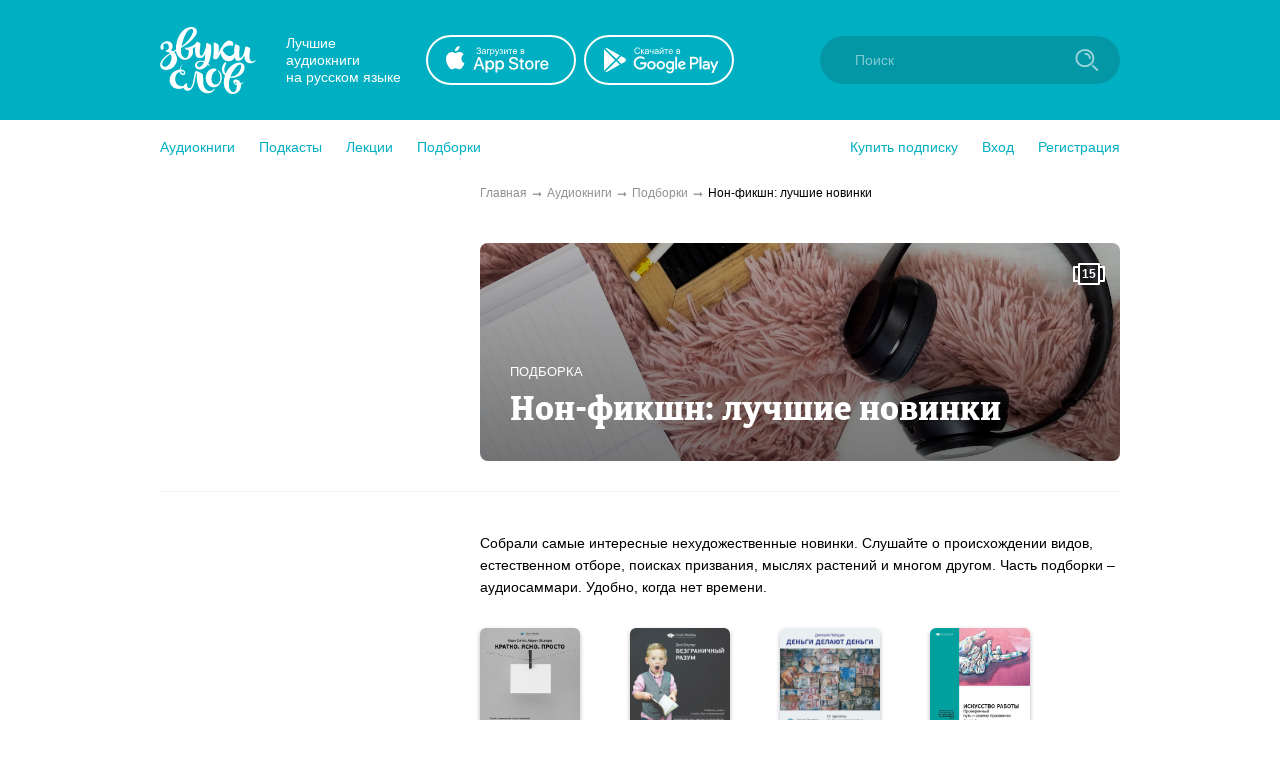

--- FILE ---
content_type: text/html; charset=utf-8
request_url: https://zvukislov.ru/booksets/683-non-fikshn-luchshie-novinki/
body_size: 19013
content:

  <!DOCTYPE html>
  <html lang="en">
  <head>
      <!-- Yandex.Metrika counter -->
   <script type="text/javascript" >
       (function(m,e,t,r,i,k,a){m[i]=m[i]||function(){(m[i].a=m[i].a||[]).push(arguments)};
       m[i].l=1*new Date();k=e.createElement(t),a=e.getElementsByTagName(t)[0],k.async=1,k.src=r,a.parentNode.insertBefore(k,a)})
       (window, document, "script", "https://cdn.jsdelivr.net/npm/yandex-metrica-watch/tag.js", "ym");
    
       ym(51696149, "init", {
            clickmap:true,
            trackLinks:true,
            accurateTrackBounce:true,
            webvisor:true,
            trackHash:true
       });
    </script>
    <noscript><div><img src="https://mc.yandex.ru/watch/51696149" style="position:absolute; left:-9999px;" alt="" /></div></noscript>
    <!-- /Yandex.Metrika counter -->

    <title data-react-helmet="true">Подборка аудиокниг «Нон-фикшн: лучшие новинки» – Звуки Слов</title>
    <meta data-react-helmet="true" name="description" content="«Нон-фикшн: лучшие новинки» - слушать аудиокниги в подборках и рекомендациях от онлайн-библиотеки Звуки Слов."/>
    
    <meta charset="utf-8">
    <meta name="viewport" content="width=device-width, maximum-scale=1.0, minimum-scale=1.0">
    
    <link rel="shortcut icon" href="/static/web/images/favicon.ico" type="image/x-icon" class="favicon">
    <link rel="apple-touch-icon" sizes="180x180" href="/static/web/images/apple-touch-icon.png">
    <link rel="icon" type="image/png" sizes="32x32" href="/static/web/images/favicon-32x32.png">
    <link rel="icon" type="image/png" sizes="16x16" href="/static/web/images/favicon-16x16.png">
    <link rel="mask-icon" href="/static/web/images/safari-pinned-tab.svg">
    
    <meta property="og:image" content="/static/web/images/og.png" />
    <link rel="preload" as="font" crossorigin="anonymous" href="/static/web/fonts/Diaria.woff2">
    <link data-chunk="client" rel="preload" as="script" href="/static/public/vendor.32a0e71abb4808a2e027.js">
<link data-chunk="client" rel="preload" as="style" href="/static/public/client_5bd11a8e4510fc614726.css">
<link data-chunk="client" rel="preload" as="script" href="/static/public/client.b75cc4788657329d7f03.js">
<link data-chunk="Bookset" rel="preload" as="script" href="/static/public/Bookset.a0ed4ec7e5ae9c615265.js">
<link data-chunk="Breadcrumb" rel="preload" as="script" href="/static/public/Breadcrumb.eeb6395363fbc6b644cc.js">
<link data-chunk="ItemsContainer" rel="preload" as="script" href="/static/public/ItemsContainer.a422f49258542b0fa593.js">
<link data-chunk="CatalogHeader" rel="preload" as="script" href="/static/public/CatalogHeader.53f34f86729f8c850409.js">
<link data-chunk="CatalogContainer" rel="preload" as="script" href="/static/public/CatalogContainer.6f65b36b6a9ff8107be2.js">
<link data-chunk="CatalogAside" rel="preload" as="script" href="/static/public/CatalogAside.3dadf5b36284beef21ee.js">
<link data-chunk="Aside" rel="preload" as="script" href="/static/public/Aside.32285b30488ebd9e15d8.js">
<link data-chunk="CatalogItems" rel="preload" as="script" href="/static/public/CatalogItems.707954e51639ab9f192b.js">
<link data-chunk="BookComponent" rel="preload" as="script" href="/static/public/BookComponent.c97a6e275dc523492f84.js">
<link data-chunk="LazyImageBundle" rel="preload" as="script" href="/static/public/LazyImageBundle.34af52b7a14491586a10.js">
<link data-chunk="Pagination" rel="preload" as="script" href="/static/public/Pagination.0a6a171985e8eabb405f.js">
<link data-chunk="Notification" rel="preload" as="script" href="/static/public/Notification.0338301e404b0e6cb969.js">
    <link data-chunk="client" rel="stylesheet" href="/static/public/client_5bd11a8e4510fc614726.css">
    <style data-styled="ctgMXK dIqIFk dqCXNr fFleeA hxTGqX dYbHPY jnjIjt cNcFtb bTAqLv bHZzgd gAIVRW yWZOX gOkpks KzmkZ cjwjgb cibCGo fPhSPy cPQYHi imgWrU huonYg etjusn gjUIXM cBpafh ccbsEr pOiQu iITgfm ejHvcz hVzMvv jWxpHk lgmomh hOJGkE bkzpLo iBuqqC iwDBCP fLywQk bAVLLz gRAvvd asvoQ hBJSJy ehNhzW jAaPLw ihQrrH bXjVJo eltelt zAupo bMWkiW jMqBtj ecGqu gePqab CAkm iAzssG bQnZJS emIbHk iLwvon hIORlK fwswMH jvudKn cRYzuV ivIHnC eWVtru cXRLra dZnXuV cizabx gduWJf kMWDSA hXhYML bMPTTp blPpxw" data-styled-version="4.3.1">
/* sc-component-id: sc-bxivhb */
.gOkpks{width:960px;margin:0 auto;display:block;} @media (max-width:960px){.gOkpks{width:100%;}}
/* sc-component-id: sc-ifAKCX */
.lgmomh{width:960px;margin:0 auto;display:block;position:relative;padding-top:30px;padding-bottom:50px;} @media (max-width:960px){.lgmomh{width:100%;}}
/* sc-component-id: sc-kGXeez */
.gjUIXM{color:#000;-webkit-transition:border 0.2s,color 0.2s;transition:border 0.2s,color 0.2s;display:inline;cursor:pointer;font-size:inherit;text-align:left;-webkit-text-decoration:none;text-decoration:none;border-bottom:1px solid #545454;} .gjUIXM:hover{color:#00B0C2;border-bottom:1px solid #00B0C2;} .gjUIXM:active{color:#545454;border-bottom:1px solid #545454;}.cBpafh{color:#fff;-webkit-transition:border 0.2s,color 0.2s;transition:border 0.2s,color 0.2s;display:inline;cursor:pointer;font-size:inherit;text-align:left;-webkit-text-decoration:none;text-decoration:none;} .cBpafh:hover{border-bottom:none;} .cBpafh:active{color:#545454;border-bottom:none;}
/* sc-component-id: sc-iAyFgw */
.dIqIFk{background:#00B0C2;padding:24px;position:relative;} @media (max-width:940px){.dIqIFk{padding:14px 10px;height:100px;}}
/* sc-component-id: sc-hSdWYo */
.dqCXNr{width:960px;margin:0 auto;display:block;display:-webkit-box;display:-webkit-flex;display:-ms-flexbox;display:flex;-webkit-align-items:center;-webkit-box-align:center;-ms-flex-align:center;align-items:center;position:relative;} @media (max-width:960px){.dqCXNr{width:100%;}} @media (max-width:940px){.dqCXNr{-webkit-box-pack:center;-webkit-justify-content:center;-ms-flex-pack:center;justify-content:center;}}
/* sc-component-id: sc-eHgmQL */
.hxTGqX{color:#fff;font-size:14px;line-height:17px;width:120px;margin-left:30px;margin-right:20px;} @media (max-width:940px){.hxTGqX{display:none;}}
/* sc-component-id: sc-cvbbAY */
.dYbHPY{display:-webkit-box;display:-webkit-flex;display:-ms-flexbox;display:flex;} @media (max-width:940px){.dYbHPY{display:none;}}
/* sc-component-id: sc-brqgnP */
.jnjIjt{display:block;width:150px;height:50px;-webkit-transition:0.2s;transition:0.2s;} .jnjIjt:first-child{margin-right:8px;} .jnjIjt:hover{opacity:0.8;} .jnjIjt:active{opacity:0.6;} .jnjIjt img{display:block;}
/* sc-component-id: sc-cMljjf */
.fFleeA{display:block;-webkit-transition:0.2s;transition:0.2s;width:96px;height:72px;} .fFleeA:hover{opacity:0.8;} .fFleeA:active{opacity:0.6;} @media (max-width:940px){.fFleeA{left:0;right:0;margin:0 auto;width:80px;height:60px;top:4px;position:absolute;}.fFleeA:active,.fFleeA:hover{opacity:1;}}
/* sc-component-id: sc-jAaTju */
.cNcFtb{margin-left:auto;position:relative;z-index:2;} @media (max-width:940px){.cNcFtb{width:100%;position:absolute;top:11px;z-index:2;padding:0 10px;width:54px;right:0;}}
/* sc-component-id: sc-csuQGl */
.gAIVRW{width:24px;height:24px;background:url(/static/public/icon-search_67056329.svg) no-repeat center;background-size:contain;position:absolute;right:21px;top:12px;-webkit-transition:opacity 0.2s;transition:opacity 0.2s;z-index:1;opacity:0.6;} @media (max-width:940px){.gAIVRW{opacity:1;}}
/* sc-component-id: sc-Rmtcm */
.bHZzgd{width:300px;border:none;background:#0396A5;font-size:14px;color:white;padding:16px 16px 16px 35px;border-radius:50px;outline:none;position:relative;z-index:1;opacity:1;-webkit-transition:width 0.2s,opacity 0.2s;transition:width 0.2s,opacity 0.2s;} @media (max-width:940px){.bHZzgd{width:100%;right:0;position:absolute;font-size:0;width:54px;opacity:0;padding:0;}} .bHZzgd::-webkit-input-placeholder{color:#81CAD2;} .bHZzgd::-moz-placeholder{color:#81CAD2;} .bHZzgd:-moz-placeholder{color:#81CAD2;} .bHZzgd:-ms-input-placeholder{color:#81CAD2;}
/* sc-component-id: sc-bRBYWo */
.bTAqLv{width:100%;height:100px;position:absolute;background:#00B0C2;top:-25px;-webkit-transition:0.2s;transition:0.2s;left:0;display:none;} @media (max-width:940px){.bTAqLv{display:block;}}
/* sc-component-id: sc-gisBJw */
.hIORlK{background:#00B0C2;} .hIORlK a{border:none;}
/* sc-component-id: sc-kjoXOD */
.fwswMH{width:960px;margin:0 auto;display:block;display:-webkit-box;display:-webkit-flex;display:-ms-flexbox;display:flex;-webkit-align-items:center;-webkit-box-align:center;-ms-flex-align:center;align-items:center;} @media (max-width:960px){.fwswMH{width:100%;}} @media (max-width:940px){.fwswMH{-webkit-flex-direction:column;-ms-flex-direction:column;flex-direction:column;text-align:center;}}
/* sc-component-id: sc-cHGsZl */
.dZnXuV{width:960px;margin:0 auto;display:block;text-align:center;color:white;padding:15px 0;font-size:12px;} @media (max-width:960px){.dZnXuV{width:100%;}}
/* sc-component-id: sc-TOsTZ */
.jvudKn{display:block;-webkit-transition:0.2s;transition:0.2s;width:96px;height:72px;position:static !important;} .jvudKn:hover{opacity:0.8;} .jvudKn:active{opacity:0.6;} @media (max-width:940px){.jvudKn{left:0;right:0;margin:0 auto;width:80px;height:60px;top:4px;position:absolute;}.jvudKn:active,.jvudKn:hover{opacity:1;}}
/* sc-component-id: sc-kgAjT */
.cRYzuV{color:#fff;font-size:14px;line-height:17px;width:120px;margin-left:30px;margin-right:20px;} @media (max-width:940px){.cRYzuV{display:none;}} @media (max-width:940px){.cRYzuV{display:block;margin:0;margin-top:20px;}}
/* sc-component-id: sc-cJSrbW */
.eWVtru{display:block;width:150px;height:50px;-webkit-transition:0.2s;transition:0.2s;} .eWVtru:first-child{margin-right:8px;} .eWVtru:hover{opacity:0.8;} .eWVtru:active{opacity:0.6;} .eWVtru img{display:block;} @media (max-width:940px){.eWVtru{display:block;width:auto;}.eWVtru img{width:130px;}}
/* sc-component-id: sc-ksYbfQ */
.ivIHnC{display:-webkit-box;display:-webkit-flex;display:-ms-flexbox;display:flex;} @media (max-width:940px){.ivIHnC{display:none;}} @media (max-width:940px){.ivIHnC{display:-webkit-box;display:-webkit-flex;display:-ms-flexbox;display:flex;margin-top:20px;}}
/* sc-component-id: sc-hmzhuo */
.cXRLra{margin-left:40px;} .cXRLra a{display:block;color:white;-webkit-transition:0.2s;transition:0.2s;} .cXRLra a:hover{opacity:0.8;} .cXRLra a:active{opacity:0.6;} .cXRLra a{display:block;-webkit-flex-shrink:0;-ms-flex-negative:0;flex-shrink:0;} @media (max-width:940px){.cXRLra{margin:0;margin-top:20px;}.cXRLra a{text-align:center;}}
/* sc-component-id: sc-frDJqD */
.ctgMXK{height:auto;min-height:100%;position:relative;background:#fff;color:#000;} .ctgMXK:after{content:"";display:block;height:145px;}
/* sc-component-id: sc-kvZOFW */
.iLwvon{position:relative;padding-top:24px;margin-top:-145px;min-height:145px;}
/* sc-component-id: sc-jbKcbu */
.yWZOX{display:-webkit-box;display:-webkit-flex;display:-ms-flexbox;display:flex;-webkit-align-items:center;-webkit-box-align:center;-ms-flex-align:center;align-items:center;background:#fff;height:54px;} @media (max-width:940px){.yWZOX{position:absolute;top:22px;left:27px;background:transparent;}}
/* sc-component-id: sc-jqCOkK */
.huonYg{margin-right:24px;font-size:14px;-webkit-transition:0.2s;transition:0.2s;cursor:pointer;position:relative;color:#00B0C2;} .huonYg a{display:block;color:inherit;-webkit-text-decoration:none;text-decoration:none;width:100%;border:none !important;} .huonYg:hover,.huonYg a:hover{color:#545454;} .huonYg:active{opacity:0.7;} .huonYg:last-child{margin:0;}.etjusn{margin-right:24px;font-size:14px;-webkit-transition:0.2s;transition:0.2s;cursor:pointer;position:relative;color:#00B0C2;border-top:1px solid #d2d2d2;padding-top:20px;} .etjusn a{display:block;color:inherit;-webkit-text-decoration:none;text-decoration:none;width:100%;border:none !important;} .etjusn:hover,.etjusn a:hover{color:#545454;} .etjusn:active{opacity:0.7;} .etjusn:last-child{margin:0;}
/* sc-component-id: sc-fYxtnH */
.ccbsEr{display:none;} @media (max-width:940px){.ccbsEr{display:block;}}
/* sc-component-id: sc-tilXH */
.fPhSPy{display:block;} @media (max-width:940px){.fPhSPy{display:none;}}
/* sc-component-id: sc-hEsumM */
.imgWrU{display:-webkit-box;display:-webkit-flex;display:-ms-flexbox;display:flex;}
/* sc-component-id: sc-ktHwxA */
.cPQYHi{display:-webkit-box;display:-webkit-flex;display:-ms-flexbox;display:flex;-webkit-align-items:center;-webkit-box-align:center;-ms-flex-align:center;align-items:center;-webkit-box-pack:justify;-webkit-justify-content:space-between;-ms-flex-pack:justify;justify-content:space-between;} @media (max-width:940px){.cPQYHi{display:none;-webkit-user-select:none;-moz-user-select:none;-ms-user-select:none;user-select:none;}}
/* sc-component-id: sc-cIShpX */
.cjwjgb{position:relative;}
/* sc-component-id: sc-kafWEX */
.cibCGo{width:24px;height:24px;display:none;cursor:pointer;-webkit-transition:0.2s;transition:0.2s;} @media (max-width:940px){.cibCGo{display:block;}}
/* sc-component-id: sc-jwKygS */
.kMWDSA{margin-left:10px;margin-right:10px;}
/* sc-component-id: sc-btzYZH */
.hXhYML{margin-right:10px;height:35px;}
/* sc-component-id: sc-lhVmIH */
.bMPTTp{margin-right:10px;}
/* sc-component-id: sc-bYSBpT */
.blPpxw{display:inline-block;margin-left:5px;font-weight:700;color:#3a3a3a;} .blPpxw span{color:#a0cc4e;}
/* sc-component-id: sc-elJkPf */
.cizabx{text-align:center;background:#F4F4F4;display:-webkit-box;display:-webkit-flex;display:-ms-flexbox;display:flex;-webkit-align-items:center;-webkit-box-align:center;-ms-flex-align:center;align-items:center;-webkit-box-pack:center;-webkit-justify-content:center;-ms-flex-pack:center;justify-content:center;padding:10px;} @media (max-width:940px){.cizabx{display:block;}}
/* sc-component-id: sc-jtRfpW */
.gduWJf{display:-webkit-box;display:-webkit-flex;display:-ms-flexbox;display:flex;-webkit-align-items:center;-webkit-box-align:center;-ms-flex-align:center;align-items:center;-webkit-box-pack:center;-webkit-justify-content:center;-ms-flex-pack:center;justify-content:center;}
/* sc-component-id: sc-eXEjpC */
.iITgfm{width:300px;min-width:300px;margin-right:20px;} @media (max-width:940px){.iITgfm{width:100%;}}
/* sc-component-id: sc-ibxdXY */
.ejHvcz{width:640px;} @media (max-width:940px){.ejHvcz{width:100%;}}
/* sc-component-id: sc-daURTG */
.ecGqu{display:-webkit-box;display:-webkit-flex;display:-ms-flexbox;display:flex;margin-right:0;}
/* sc-component-id: sc-bXGyLb */
.gePqab{display:-webkit-box;display:-webkit-flex;display:-ms-flexbox;display:flex;position:absolute;top:0;pointer-events:none;}
/* sc-component-id: sc-eLExRp */
.jMqBtj{display:-webkit-inline-box;display:-webkit-inline-flex;display:-ms-inline-flexbox;display:inline-flex;position:relative;-webkit-align-items:center;-webkit-box-align:center;-ms-flex-align:center;align-items:center;margin-bottom:5px;-webkit-transition:0.2s;transition:0.2s;opacity:1;cursor:default;} .jMqBtj svg{display:block;-webkit-flex-shrink:0;-ms-flex-negative:0;flex-shrink:0;width:15px;height:15px;} .jMqBtj .star-wrapper:not(:last-child){margin-right:2px;} @media (max-width:940px){.jMqBtj{margin-bottom:0;}}
/* sc-component-id: sc-dUjcNx */
.jAaPLw{display:-webkit-box;display:-webkit-flex;display:-ms-flexbox;display:flex;-webkit-flex-wrap:wrap;-ms-flex-wrap:wrap;flex-wrap:wrap;} .jAaPLw:not(:first-child){margin-top:20px;} @media (max-width:940px){.jAaPLw:not(:first-child){margin-top:0;}} .jAaPLw .sc-fOKMvo{margin-right:20px;margin-bottom:20px;} @media (max-width:940px){.jAaPLw .sc-fOKMvo{width:100%;margin-right:0;}} @media (max-width:400px){.jAaPLw{-webkit-flex-wrap:nowrap;-ms-flex-wrap:nowrap;flex-wrap:nowrap;-webkit-flex-direction:column;-ms-flex-direction:column;flex-direction:column;-webkit-align-items:center;-webkit-box-align:center;-ms-flex-align:center;align-items:center;}} @media (max-width:940px){.jAaPLw{padding:15px;-webkit-box-pack:center;-webkit-justify-content:center;-ms-flex-pack:center;justify-content:center;}}
/* sc-component-id: sc-gHboQg */
.ehNhzW{margin-bottom:30px;color:#000;} .ehNhzW .sc-jzJRlG{margin-bottom:15px;font-size:24px;} .ehNhzW:not(:first-child){margin-top:30px;} @media (max-width:940px){.ehNhzW{padding:0 15px;margin-bottom:10px;}.ehNhzW .sc-jzJRlG{margin-bottom:5px;}}
/* sc-component-id: sc-TFwJa */
.ihQrrH{display:block;width:130px;} @media (max-width:940px){.ihQrrH{width:100%;max-width:500px;display:-webkit-box;display:-webkit-flex;display:-ms-flexbox;display:flex;}}
/* sc-component-id: sc-bHwgHz */
.CAkm{display:block;font-size:14px;line-height:19px;font-weight:700;-webkit-text-decoration:none;text-decoration:none;-webkit-hyphens:auto;-moz-hyphens:auto;-ms-hyphens:auto;hyphens:auto;color:#000;-webkit-transition:0.2s;transition:0.2s;margin-bottom:2px;overflow:hidden;display:-webkit-box;-webkit-line-clamp:3;-webkit-box-orient:vertical;} @media (max-width:940px){.CAkm{-webkit-line-clamp:2;}} .CAkm:hover{color:#545454;}
/* sc-component-id: sc-krDsej */
.bQnZJS{font-size:11px;opacity:0.7;color:#929292;display:-webkit-box;display:-webkit-flex;display:-ms-flexbox;display:flex;-webkit-align-items:center;-webkit-box-align:center;-ms-flex-align:center;align-items:center;margin-top:5px;white-space:nowrap;} .bQnZJS img{display:block;width:18px;min-width:18px;margin-right:5px;}
/* sc-component-id: sc-dTdPqK */
.iAzssG{display:block;font-size:14px;line-height:19px;font-weight:500;-webkit-text-decoration:none;text-decoration:none;color:#4a4a4a;-webkit-transition:0.2s;transition:0.2s;margin-bottom:6px;} .iAzssG:hover{color:black;}
/* sc-component-id: sc-itybZL */
.bMWkiW{display:-webkit-box;display:-webkit-flex;display:-ms-flexbox;display:flex;}
/* sc-component-id: sc-eMigcr */
@media (max-width:940px){.zAupo{display:-webkit-box;display:-webkit-flex;display:-ms-flexbox;display:flex;-webkit-flex-direction:column;-ms-flex-direction:column;flex-direction:column;}.zAupo .sc-bHwgHz{-webkit-order:1;-ms-flex-order:1;order:1;margin-bottom:0px;}.zAupo .sc-dTdPqK{-webkit-order:2;-ms-flex-order:2;order:2;margin-bottom:4px;}.zAupo .sc-itybZL{margin-top:0;-webkit-order:3;-ms-flex-order:3;order:3;}.zAupo .sc-krDsej{margin-top:5px;-webkit-order:4;-ms-flex-order:4;order:4;}}
/* sc-component-id: sc-fzsDOv */
.eltelt{display:inline-block;-webkit-transition:0.2s;transition:0.2s;border-radius:6px;} .eltelt:hover{opacity:0.8;}
/* sc-component-id: sc-jVODtj */
.bXjVJo{display:block;margin-bottom:9px;width:100px;height:100px;border-radius:6px;box-shadow:0 2px 4px 0 rgba(0,0,0,0.3);} @media (max-width:940px){.bXjVJo{margin-bottom:0;margin-right:10px;}} .bXjVJo.current{position:relative;display:block;} .bXjVJo.current:after{border-radius:6px;content:"";display:block;width:100px;height:100px;position:absolute;left:0;top:0;background:rgba(3,150,165,0.6);}
/* sc-component-id: sc-kUaPvJ */
.emIbHk{position:relative;top:-1px;}
/* sc-component-id: sc-iBEsjs */
.pOiQu{width:960px;margin:0 auto;display:block;display:-webkit-box;display:-webkit-flex;display:-ms-flexbox;display:flex;margin-top:10px;margin-bottom:10px;font-size:12px;color:#000;} @media (max-width:960px){.pOiQu{width:100%;}} @media (max-width:940px){.pOiQu{display:block;}} @media (max-width:940px){.pOiQu{display:none;}}
/* sc-component-id: sc-hzNEM */
.jWxpHk:after{content:"➞";color:#929292;position:relative;margin:0 5px;top:1px;}
/* sc-component-id: sc-chbbiW */
.hVzMvv{color:#929292;-webkit-transition:0.2s;transition:0.2s;} .hVzMvv:hover{opacity:0.8;}
/* sc-component-id: sc-kxynE */
.gRAvvd{display:-webkit-box;display:-webkit-flex;display:-ms-flexbox;display:flex;margin-top:40px;} @media (max-width:940px){.gRAvvd{display:block;margin-top:16px;}}
/* sc-component-id: sc-cooIXK */
.asvoQ{display:block;min-width:320px;padding-right:60px;} @media (max-width:940px){.asvoQ{margin-bottom:20px;padding:0 15px 0 15px;}}
/* sc-component-id: sc-fQejPQ */
.hBJSJy{display:block;width:640px;min-width:640px;} @media (max-width:940px){.hBJSJy{width:100%;min-width:100%;}.hBJSJy .sc-cSHVUG,.hBJSJy .sc-kAzzGY{max-width:500px;margin:0 auto;}@media (max-width:525px){.hBJSJy .sc-cSHVUG,.hBJSJy .sc-kAzzGY{padding:0 15px;}}.hBJSJy .sc-cSHVUG{font-size:20px;}}
/* sc-component-id: sc-iFMziU */
.hOJGkE{border-bottom:1px solid #F4F4F4;padding-left:320px;padding-bottom:30px;} @media (max-width:940px){.hOJGkE{padding-left:15px;padding-right:15px;padding-bottom:15px;text-align:center;}}
/* sc-component-id: sc-jdeSqf */
.bkzpLo{display:block;display:block;border-radius:8px;overflow:hidden;position:relative;background:url(https://zvukislov.ru/storage/public/bookset_images/photo-1547561090-e2c1104d363f.jpeg) center;background-size:cover;width:100%;height:218px;} .bkzpLo:after{content:"";display:block;width:100%;height:100%;position:absolute;top:0;right:0;background:black;z-index:0;-webkit-transition:0.2s;transition:0.2s;opacity:0.6;background:linear-gradient( 180deg, rgba(0,0,0,0.5) 2.85%, rgba(0,0,0,0.9) 100% );}
/* sc-component-id: sc-cBrjTV */
.iwDBCP{padding:30px;position:relative;z-index:1;width:100%;height:100%;display:-webkit-box;display:-webkit-flex;display:-ms-flexbox;display:flex;-webkit-flex-direction:column;-ms-flex-direction:column;flex-direction:column;-webkit-align-items:flex-start;-webkit-box-align:flex-start;-ms-flex-align:flex-start;align-items:flex-start;-webkit-box-pack:end;-webkit-justify-content:flex-end;-ms-flex-pack:end;justify-content:flex-end;color:#fff;} @media (max-width:940px){.iwDBCP{padding:16px;}}
/* sc-component-id: sc-iCwjlJ */
.bAVLLz{font-size:34px;line-height:40px;font-family:Diaria,serif;display:-webkit-box;-webkit-line-clamp:3;-webkit-box-orient:vertical;overflow:hidden;} @media (max-width:940px){.bAVLLz{text-align:left;}}
/* sc-component-id: sc-fkyLDJ */
.fLywQk{font-size:13px;line-height:19px;text-transform:uppercase;margin-bottom:10px;}
/* sc-component-id: sc-jUpvKA */
.iBuqqC{display:-webkit-box;display:-webkit-flex;display:-ms-flexbox;display:flex;-webkit-align-items:center;-webkit-box-align:center;-ms-flex-align:center;align-items:center;-webkit-box-pack:center;-webkit-justify-content:center;-ms-flex-pack:center;justify-content:center;position:absolute;top:15px;right:15px;color:white;font-weight:700;z-index:1;background:url(/static/public/icon-bookset_95d034c3.svg);height:32px;width:32px;font-size:12px;}</style>
  </head>
  <body>
    <div id="app" class="root"><div id="content-base" class="sc-frDJqD ctgMXK"><div id="header" class="sc-iAyFgw dIqIFk"><div class="sc-bxivhb sc-hSdWYo dqCXNr"><a href="/"><img src="/static/public/logo-white_e11cc2df.svg" alt="" class="sc-cMljjf fFleeA"/></a><div class="sc-eHgmQL hxTGqX">Лучшие аудиокниги <br/>на русском языке</div><div class="sc-cvbbAY dYbHPY"><a href="https://redirect.appmetrica.yandex.com/serve/1178279501214330830?site_id=header" target="_blank" class="sc-brqgnP jnjIjt"><img src="/static/public/appstote-white_11c5875d.svg" alt=""/></a><a href="https://redirect.appmetrica.yandex.com/serve/457703511442876946?site_id=header" target="_blank" class="sc-brqgnP jnjIjt"><img src="/static/public/playmarket-white_6f983eba.svg" alt=""/></a></div><div class="sc-jAaTju cNcFtb"><div class="sc-bRBYWo bTAqLv"></div><input class="jest-input sc-Rmtcm bHZzgd" value="" placeholder="Поиск"/><div class="sc-csuQGl gAIVRW"></div></div></div></div><div id="menu" class="sc-jbKcbu yWZOX"><div class="sc-bxivhb gOkpks"><div class="sc-dNLxif KzmkZ"><div class="sc-cIShpX cjwjgb"><svg width="24" height="24" viewBox="0 0 24 24" class="sc-kafWEX cibCGo"><rect x="5" y="17" width="14" height="2" rx="1" fill="white"></rect><rect x="5" y="11" width="14" height="2" rx="1" fill="white"></rect><rect x="5" y="5" width="14" height="2" rx="1" fill="white"></rect></svg><div class="sc-tilXH fPhSPy"><div class="sc-ktHwxA cPQYHi"><div class="sc-hEsumM imgWrU"><div role="button" class="sc-jqCOkK huonYg"><a class="sc-kGXeez gjUIXM" href="/catalog/" variation="default">Аудиокниги</a></div><div role="button" class="sc-jqCOkK huonYg"><a class="sc-kGXeez gjUIXM" href="/series/?type=podcast" variation="default">Подкасты</a></div><div role="button" class="sc-jqCOkK huonYg"><a class="sc-kGXeez gjUIXM" href="/series/?type=lecture" variation="default">Лекции</a></div><div role="button" class="sc-jqCOkK huonYg"><a class="sc-kGXeez gjUIXM" href="/booksets/" variation="default">Подборки</a></div></div><div class="sc-hEsumM imgWrU"><div role="button" class="sc-jqCOkK huonYg"><a class="sc-kGXeez gjUIXM" href="/subscription/" variation="default">Купить подписку</a></div><div role="button" class="jest-menu-login sc-jqCOkK huonYg">Вход</div><div role="button" class="jest-menu-registration sc-jqCOkK huonYg">Регистрация</div></div></div></div><div class="sc-fYxtnH ccbsEr"><div class="sc-ktHwxA cPQYHi"><div role="button" class="sc-jqCOkK huonYg"><a class="sc-kGXeez gjUIXM" href="/subscription/" variation="default">Купить подписку</a></div><div role="button" class="sc-jqCOkK huonYg">Вход</div><div role="button" class="sc-jqCOkK huonYg">Регистрация</div><div role="button" class="sc-jqCOkK etjusn"><a class="sc-kGXeez gjUIXM" href="/catalog/" variation="default">Аудиокниги</a></div><div role="button" class="sc-jqCOkK huonYg"><a class="sc-kGXeez gjUIXM" href="/series/?type=podcast" variation="default">Подкасты</a></div><div role="button" class="sc-jqCOkK huonYg"><a class="sc-kGXeez gjUIXM" href="/series/?type=lecture" variation="default">Лекции</a></div><div role="button" class="sc-jqCOkK huonYg"><a class="sc-kGXeez gjUIXM" href="/booksets/" variation="default">Подборки</a></div></div></div></div></div></div></div><div class="sc-bxivhb sc-esjQYD sc-iBEsjs pOiQu"><div class="sc-eXEjpC iITgfm"></div><div itemscope="" itemType="http://schema.org/BreadcrumbList" class="sc-ibxdXY ejHvcz"><span itemProp="itemListElement" itemscope="" itemType="http://schema.org/ListItem"><a itemProp="item" class="sc-chbbiW hVzMvv" href="/"><span itemProp="name">Главная</span></a><span class="sc-hzNEM jWxpHk"></span><meta itemProp="position" content="1"/></span><span itemProp="itemListElement" itemscope="" itemType="http://schema.org/ListItem"><a itemProp="item" class="sc-chbbiW hVzMvv" href="/catalog"><span itemProp="name">Аудиокниги</span></a><span class="sc-hzNEM jWxpHk"></span><meta itemProp="position" content="2"/></span><span itemProp="itemListElement" itemscope="" itemType="http://schema.org/ListItem"><a itemProp="item" class="sc-chbbiW hVzMvv" href="/booksets/"><span itemProp="name">Подборки</span></a><span class="sc-hzNEM jWxpHk"></span><meta itemProp="position" content="3"/></span><span>Нон-фикшн: лучшие новинки</span></div></div><div class="sc-bxivhb sc-ifAKCX lgmomh"><div class="sc-iFMziU hOJGkE"><div class="sc-fOKMvo sc-jdeSqf bkzpLo"><div class="sc-jUpvKA iBuqqC">15</div><div class="sc-cBrjTV iwDBCP"><div class="sc-fkyLDJ fLywQk">Подборка</div><div class="sc-iCwjlJ bAVLLz">Нон-фикшн: лучшие новинки</div></div></div></div><div class="sc-kxynE gRAvvd"><div class="sc-cooIXK asvoQ"></div><div class="sc-fQejPQ hBJSJy"><div class="sc-gHboQg ehNhzW">Собрали самые интересные нехудожественные новинки. Слушайте о происхождении видов, естественном отборе, поисках призвания, мыслях растений и многом другом. Часть подборки – аудиосаммари. Удобно, когда нет времени.</div><div class="sc-dUjcNx jAaPLw"><div class="sc-fOKMvo jest-book-item sc-TFwJa ihQrrH"><a adaptive="true" class="jest-cover-link   sc-jVODtj bXjVJo" href="/books/150871-kliuchevye-idei-knigi-kratko-iasno-prosto-alan-sigel-airin-ettskorn/"><span class=" lazy-load-image-background opacity" style="background-image:url( );background-size:100% 100%;color:transparent;display:inline-block;height:100px;width:100px"><span class="jest-cover sc-fzsDOv eltelt" style="display:inline-block;height:100px;width:100px"></span></span></a><div class="sc-eMigcr zAupo"><div class="sc-itybZL bMWkiW"><div class="sc-eLExRp jMqBtj"><div class="sc-daURTG ecGqu"><div class="star-wrapper"><svg width="22" height="22" viewBox="0 0 22 22" fill="none" xmlns="http://www.w3.org/2000/svg"><path d="M13.5517 8.18543L13.6715 8.52292H14.0264H19.9946C20.4836 8.52292 20.6865 9.1554 20.2906 9.44529L15.4599 12.9825L15.182 13.186L15.2672 13.5217L16.7483 19.3601C16.8648 19.8193 16.3522 20.1764 15.9688 19.903L11.2908 16.5668L11.0087 16.3655L10.7208 16.5587L5.72386 19.9128C5.32907 20.1778 4.82329 19.7962 4.96263 19.3384L6.72624 13.5451L6.83237 13.1966L6.54011 12.9825L1.70938 9.44529C1.31347 9.1554 1.51644 8.52292 2.00537 8.52292H7.97354H8.32844L8.44829 8.18543L10.5252 2.33751C10.685 1.8875 11.3149 1.8875 11.4747 2.33751L13.5517 8.18543Z" fill="#E2E2E2" stroke="#E2E2E2"></path></svg></div><div class="star-wrapper"><svg width="22" height="22" viewBox="0 0 22 22" fill="none" xmlns="http://www.w3.org/2000/svg"><path d="M13.5517 8.18543L13.6715 8.52292H14.0264H19.9946C20.4836 8.52292 20.6865 9.1554 20.2906 9.44529L15.4599 12.9825L15.182 13.186L15.2672 13.5217L16.7483 19.3601C16.8648 19.8193 16.3522 20.1764 15.9688 19.903L11.2908 16.5668L11.0087 16.3655L10.7208 16.5587L5.72386 19.9128C5.32907 20.1778 4.82329 19.7962 4.96263 19.3384L6.72624 13.5451L6.83237 13.1966L6.54011 12.9825L1.70938 9.44529C1.31347 9.1554 1.51644 8.52292 2.00537 8.52292H7.97354H8.32844L8.44829 8.18543L10.5252 2.33751C10.685 1.8875 11.3149 1.8875 11.4747 2.33751L13.5517 8.18543Z" fill="#E2E2E2" stroke="#E2E2E2"></path></svg></div><div class="star-wrapper"><svg width="22" height="22" viewBox="0 0 22 22" fill="none" xmlns="http://www.w3.org/2000/svg"><path d="M13.5517 8.18543L13.6715 8.52292H14.0264H19.9946C20.4836 8.52292 20.6865 9.1554 20.2906 9.44529L15.4599 12.9825L15.182 13.186L15.2672 13.5217L16.7483 19.3601C16.8648 19.8193 16.3522 20.1764 15.9688 19.903L11.2908 16.5668L11.0087 16.3655L10.7208 16.5587L5.72386 19.9128C5.32907 20.1778 4.82329 19.7962 4.96263 19.3384L6.72624 13.5451L6.83237 13.1966L6.54011 12.9825L1.70938 9.44529C1.31347 9.1554 1.51644 8.52292 2.00537 8.52292H7.97354H8.32844L8.44829 8.18543L10.5252 2.33751C10.685 1.8875 11.3149 1.8875 11.4747 2.33751L13.5517 8.18543Z" fill="#E2E2E2" stroke="#E2E2E2"></path></svg></div><div class="star-wrapper"><svg width="22" height="22" viewBox="0 0 22 22" fill="none" xmlns="http://www.w3.org/2000/svg"><path d="M13.5517 8.18543L13.6715 8.52292H14.0264H19.9946C20.4836 8.52292 20.6865 9.1554 20.2906 9.44529L15.4599 12.9825L15.182 13.186L15.2672 13.5217L16.7483 19.3601C16.8648 19.8193 16.3522 20.1764 15.9688 19.903L11.2908 16.5668L11.0087 16.3655L10.7208 16.5587L5.72386 19.9128C5.32907 20.1778 4.82329 19.7962 4.96263 19.3384L6.72624 13.5451L6.83237 13.1966L6.54011 12.9825L1.70938 9.44529C1.31347 9.1554 1.51644 8.52292 2.00537 8.52292H7.97354H8.32844L8.44829 8.18543L10.5252 2.33751C10.685 1.8875 11.3149 1.8875 11.4747 2.33751L13.5517 8.18543Z" fill="#E2E2E2" stroke="#E2E2E2"></path></svg></div><div class="star-wrapper"><svg width="22" height="22" viewBox="0 0 22 22" fill="none" xmlns="http://www.w3.org/2000/svg"><path d="M13.5517 8.18543L13.6715 8.52292H14.0264H19.9946C20.4836 8.52292 20.6865 9.1554 20.2906 9.44529L15.4599 12.9825L15.182 13.186L15.2672 13.5217L16.7483 19.3601C16.8648 19.8193 16.3522 20.1764 15.9688 19.903L11.2908 16.5668L11.0087 16.3655L10.7208 16.5587L5.72386 19.9128C5.32907 20.1778 4.82329 19.7962 4.96263 19.3384L6.72624 13.5451L6.83237 13.1966L6.54011 12.9825L1.70938 9.44529C1.31347 9.1554 1.51644 8.52292 2.00537 8.52292H7.97354H8.32844L8.44829 8.18543L10.5252 2.33751C10.685 1.8875 11.3149 1.8875 11.4747 2.33751L13.5517 8.18543Z" fill="#E2E2E2" stroke="#E2E2E2"></path></svg></div></div><div class="sc-bXGyLb gePqab"><div class="jest-book-rating star-wrapper "><svg width="22" height="22" viewBox="0 0 22 22" fill="none" xmlns="http://www.w3.org/2000/svg"><path d="M13.5517 8.18543L13.6715 8.52292H14.0264H19.9946C20.4836 8.52292 20.6865 9.1554 20.2906 9.44529L15.4599 12.9825L15.182 13.186L15.2672 13.5217L16.7483 19.3601C16.8648 19.8193 16.3522 20.1764 15.9688 19.903L11.2908 16.5668L11.0087 16.3655L10.7208 16.5587L5.72386 19.9128C5.32907 20.1778 4.82329 19.7962 4.96263 19.3384L6.72624 13.5451L6.83237 13.1966L6.54011 12.9825L1.70938 9.44529C1.31347 9.1554 1.51644 8.52292 2.00537 8.52292H7.97354H8.32844L8.44829 8.18543L10.5252 2.33751C10.685 1.8875 11.3149 1.8875 11.4747 2.33751L13.5517 8.18543Z" fill="#929292" stroke="#929292"></path></svg></div><div class="jest-book-rating star-wrapper "><svg width="22" height="22" viewBox="0 0 22 22" fill="none" xmlns="http://www.w3.org/2000/svg"><path d="M13.5517 8.18543L13.6715 8.52292H14.0264H19.9946C20.4836 8.52292 20.6865 9.1554 20.2906 9.44529L15.4599 12.9825L15.182 13.186L15.2672 13.5217L16.7483 19.3601C16.8648 19.8193 16.3522 20.1764 15.9688 19.903L11.2908 16.5668L11.0087 16.3655L10.7208 16.5587L5.72386 19.9128C5.32907 20.1778 4.82329 19.7962 4.96263 19.3384L6.72624 13.5451L6.83237 13.1966L6.54011 12.9825L1.70938 9.44529C1.31347 9.1554 1.51644 8.52292 2.00537 8.52292H7.97354H8.32844L8.44829 8.18543L10.5252 2.33751C10.685 1.8875 11.3149 1.8875 11.4747 2.33751L13.5517 8.18543Z" fill="#929292" stroke="#929292"></path></svg></div><div class="jest-book-rating star-wrapper "><svg width="22" height="22" viewBox="0 0 22 22" fill="none" xmlns="http://www.w3.org/2000/svg"><path d="M13.5517 8.18543L13.6715 8.52292H14.0264H19.9946C20.4836 8.52292 20.6865 9.1554 20.2906 9.44529L15.4599 12.9825L15.182 13.186L15.2672 13.5217L16.7483 19.3601C16.8648 19.8193 16.3522 20.1764 15.9688 19.903L11.2908 16.5668L11.0087 16.3655L10.7208 16.5587L5.72386 19.9128C5.32907 20.1778 4.82329 19.7962 4.96263 19.3384L6.72624 13.5451L6.83237 13.1966L6.54011 12.9825L1.70938 9.44529C1.31347 9.1554 1.51644 8.52292 2.00537 8.52292H7.97354H8.32844L8.44829 8.18543L10.5252 2.33751C10.685 1.8875 11.3149 1.8875 11.4747 2.33751L13.5517 8.18543Z" fill="#929292" stroke="#929292"></path></svg></div><div class="jest-book-rating star-wrapper "><svg width="22" height="22" viewBox="0 0 22 22" fill="none" xmlns="http://www.w3.org/2000/svg"><path d="M13.5517 8.18543L13.6715 8.52292H14.0264H19.9946C20.4836 8.52292 20.6865 9.1554 20.2906 9.44529L15.4599 12.9825L15.182 13.186L15.2672 13.5217L16.7483 19.3601C16.8648 19.8193 16.3522 20.1764 15.9688 19.903L11.2908 16.5668L11.0087 16.3655L10.7208 16.5587L5.72386 19.9128C5.32907 20.1778 4.82329 19.7962 4.96263 19.3384L6.72624 13.5451L6.83237 13.1966L6.54011 12.9825L1.70938 9.44529C1.31347 9.1554 1.51644 8.52292 2.00537 8.52292H7.97354H8.32844L8.44829 8.18543L10.5252 2.33751C10.685 1.8875 11.3149 1.8875 11.4747 2.33751L13.5517 8.18543Z" fill="#929292" stroke="#929292"></path></svg></div></div></div></div><a class="jest-title-link sc-bHwgHz CAkm" href="/books/150871-kliuchevye-idei-knigi-kratko-iasno-prosto-alan-sigel-airin-ettskorn/">Ключевые идеи книги: Кратко. Ясно. Просто. Алан Сигел, Айрин Этцкорн</a><a class="jest-author-link sc-dTdPqK iAzssG" href="/author/63250-smart-reading/">Smart Reading</a><div class="jest-length sc-krDsej bQnZJS"><img src="/static/public/icon-time_20e93619.svg" alt=""/><span class="sc-kUaPvJ emIbHk">30 минут</span></div></div></div><div class="sc-fOKMvo jest-book-item sc-TFwJa ihQrrH"><a adaptive="true" class="jest-cover-link   sc-jVODtj bXjVJo" href="/books/150866-kliuchevye-idei-knigi-bezgranichnyi-razum-uchitsia-uchit-i-zhit-bez-ogranichenii-dzho-bouler/"><span class=" lazy-load-image-background opacity" style="background-image:url( );background-size:100% 100%;color:transparent;display:inline-block;height:100px;width:100px"><span class="jest-cover sc-fzsDOv eltelt" style="display:inline-block;height:100px;width:100px"></span></span></a><div class="sc-eMigcr zAupo"><div class="sc-itybZL bMWkiW"><div class="sc-eLExRp jMqBtj"><div class="sc-daURTG ecGqu"><div class="star-wrapper"><svg width="22" height="22" viewBox="0 0 22 22" fill="none" xmlns="http://www.w3.org/2000/svg"><path d="M13.5517 8.18543L13.6715 8.52292H14.0264H19.9946C20.4836 8.52292 20.6865 9.1554 20.2906 9.44529L15.4599 12.9825L15.182 13.186L15.2672 13.5217L16.7483 19.3601C16.8648 19.8193 16.3522 20.1764 15.9688 19.903L11.2908 16.5668L11.0087 16.3655L10.7208 16.5587L5.72386 19.9128C5.32907 20.1778 4.82329 19.7962 4.96263 19.3384L6.72624 13.5451L6.83237 13.1966L6.54011 12.9825L1.70938 9.44529C1.31347 9.1554 1.51644 8.52292 2.00537 8.52292H7.97354H8.32844L8.44829 8.18543L10.5252 2.33751C10.685 1.8875 11.3149 1.8875 11.4747 2.33751L13.5517 8.18543Z" fill="#E2E2E2" stroke="#E2E2E2"></path></svg></div><div class="star-wrapper"><svg width="22" height="22" viewBox="0 0 22 22" fill="none" xmlns="http://www.w3.org/2000/svg"><path d="M13.5517 8.18543L13.6715 8.52292H14.0264H19.9946C20.4836 8.52292 20.6865 9.1554 20.2906 9.44529L15.4599 12.9825L15.182 13.186L15.2672 13.5217L16.7483 19.3601C16.8648 19.8193 16.3522 20.1764 15.9688 19.903L11.2908 16.5668L11.0087 16.3655L10.7208 16.5587L5.72386 19.9128C5.32907 20.1778 4.82329 19.7962 4.96263 19.3384L6.72624 13.5451L6.83237 13.1966L6.54011 12.9825L1.70938 9.44529C1.31347 9.1554 1.51644 8.52292 2.00537 8.52292H7.97354H8.32844L8.44829 8.18543L10.5252 2.33751C10.685 1.8875 11.3149 1.8875 11.4747 2.33751L13.5517 8.18543Z" fill="#E2E2E2" stroke="#E2E2E2"></path></svg></div><div class="star-wrapper"><svg width="22" height="22" viewBox="0 0 22 22" fill="none" xmlns="http://www.w3.org/2000/svg"><path d="M13.5517 8.18543L13.6715 8.52292H14.0264H19.9946C20.4836 8.52292 20.6865 9.1554 20.2906 9.44529L15.4599 12.9825L15.182 13.186L15.2672 13.5217L16.7483 19.3601C16.8648 19.8193 16.3522 20.1764 15.9688 19.903L11.2908 16.5668L11.0087 16.3655L10.7208 16.5587L5.72386 19.9128C5.32907 20.1778 4.82329 19.7962 4.96263 19.3384L6.72624 13.5451L6.83237 13.1966L6.54011 12.9825L1.70938 9.44529C1.31347 9.1554 1.51644 8.52292 2.00537 8.52292H7.97354H8.32844L8.44829 8.18543L10.5252 2.33751C10.685 1.8875 11.3149 1.8875 11.4747 2.33751L13.5517 8.18543Z" fill="#E2E2E2" stroke="#E2E2E2"></path></svg></div><div class="star-wrapper"><svg width="22" height="22" viewBox="0 0 22 22" fill="none" xmlns="http://www.w3.org/2000/svg"><path d="M13.5517 8.18543L13.6715 8.52292H14.0264H19.9946C20.4836 8.52292 20.6865 9.1554 20.2906 9.44529L15.4599 12.9825L15.182 13.186L15.2672 13.5217L16.7483 19.3601C16.8648 19.8193 16.3522 20.1764 15.9688 19.903L11.2908 16.5668L11.0087 16.3655L10.7208 16.5587L5.72386 19.9128C5.32907 20.1778 4.82329 19.7962 4.96263 19.3384L6.72624 13.5451L6.83237 13.1966L6.54011 12.9825L1.70938 9.44529C1.31347 9.1554 1.51644 8.52292 2.00537 8.52292H7.97354H8.32844L8.44829 8.18543L10.5252 2.33751C10.685 1.8875 11.3149 1.8875 11.4747 2.33751L13.5517 8.18543Z" fill="#E2E2E2" stroke="#E2E2E2"></path></svg></div><div class="star-wrapper"><svg width="22" height="22" viewBox="0 0 22 22" fill="none" xmlns="http://www.w3.org/2000/svg"><path d="M13.5517 8.18543L13.6715 8.52292H14.0264H19.9946C20.4836 8.52292 20.6865 9.1554 20.2906 9.44529L15.4599 12.9825L15.182 13.186L15.2672 13.5217L16.7483 19.3601C16.8648 19.8193 16.3522 20.1764 15.9688 19.903L11.2908 16.5668L11.0087 16.3655L10.7208 16.5587L5.72386 19.9128C5.32907 20.1778 4.82329 19.7962 4.96263 19.3384L6.72624 13.5451L6.83237 13.1966L6.54011 12.9825L1.70938 9.44529C1.31347 9.1554 1.51644 8.52292 2.00537 8.52292H7.97354H8.32844L8.44829 8.18543L10.5252 2.33751C10.685 1.8875 11.3149 1.8875 11.4747 2.33751L13.5517 8.18543Z" fill="#E2E2E2" stroke="#E2E2E2"></path></svg></div></div><div class="sc-bXGyLb gePqab"><div class="jest-book-rating star-wrapper "><svg width="22" height="22" viewBox="0 0 22 22" fill="none" xmlns="http://www.w3.org/2000/svg"><path d="M13.5517 8.18543L13.6715 8.52292H14.0264H19.9946C20.4836 8.52292 20.6865 9.1554 20.2906 9.44529L15.4599 12.9825L15.182 13.186L15.2672 13.5217L16.7483 19.3601C16.8648 19.8193 16.3522 20.1764 15.9688 19.903L11.2908 16.5668L11.0087 16.3655L10.7208 16.5587L5.72386 19.9128C5.32907 20.1778 4.82329 19.7962 4.96263 19.3384L6.72624 13.5451L6.83237 13.1966L6.54011 12.9825L1.70938 9.44529C1.31347 9.1554 1.51644 8.52292 2.00537 8.52292H7.97354H8.32844L8.44829 8.18543L10.5252 2.33751C10.685 1.8875 11.3149 1.8875 11.4747 2.33751L13.5517 8.18543Z" fill="#929292" stroke="#929292"></path></svg></div><div class="jest-book-rating star-wrapper "><svg width="22" height="22" viewBox="0 0 22 22" fill="none" xmlns="http://www.w3.org/2000/svg"><path d="M13.5517 8.18543L13.6715 8.52292H14.0264H19.9946C20.4836 8.52292 20.6865 9.1554 20.2906 9.44529L15.4599 12.9825L15.182 13.186L15.2672 13.5217L16.7483 19.3601C16.8648 19.8193 16.3522 20.1764 15.9688 19.903L11.2908 16.5668L11.0087 16.3655L10.7208 16.5587L5.72386 19.9128C5.32907 20.1778 4.82329 19.7962 4.96263 19.3384L6.72624 13.5451L6.83237 13.1966L6.54011 12.9825L1.70938 9.44529C1.31347 9.1554 1.51644 8.52292 2.00537 8.52292H7.97354H8.32844L8.44829 8.18543L10.5252 2.33751C10.685 1.8875 11.3149 1.8875 11.4747 2.33751L13.5517 8.18543Z" fill="#929292" stroke="#929292"></path></svg></div><div class="jest-book-rating star-wrapper "><svg width="22" height="22" viewBox="0 0 22 22" fill="none" xmlns="http://www.w3.org/2000/svg"><path d="M13.5517 8.18543L13.6715 8.52292H14.0264H19.9946C20.4836 8.52292 20.6865 9.1554 20.2906 9.44529L15.4599 12.9825L15.182 13.186L15.2672 13.5217L16.7483 19.3601C16.8648 19.8193 16.3522 20.1764 15.9688 19.903L11.2908 16.5668L11.0087 16.3655L10.7208 16.5587L5.72386 19.9128C5.32907 20.1778 4.82329 19.7962 4.96263 19.3384L6.72624 13.5451L6.83237 13.1966L6.54011 12.9825L1.70938 9.44529C1.31347 9.1554 1.51644 8.52292 2.00537 8.52292H7.97354H8.32844L8.44829 8.18543L10.5252 2.33751C10.685 1.8875 11.3149 1.8875 11.4747 2.33751L13.5517 8.18543Z" fill="#929292" stroke="#929292"></path></svg></div><div class="jest-book-rating star-wrapper "><svg width="22" height="22" viewBox="0 0 22 22" fill="none" xmlns="http://www.w3.org/2000/svg"><path d="M13.5517 8.18543L13.6715 8.52292H14.0264H19.9946C20.4836 8.52292 20.6865 9.1554 20.2906 9.44529L15.4599 12.9825L15.182 13.186L15.2672 13.5217L16.7483 19.3601C16.8648 19.8193 16.3522 20.1764 15.9688 19.903L11.2908 16.5668L11.0087 16.3655L10.7208 16.5587L5.72386 19.9128C5.32907 20.1778 4.82329 19.7962 4.96263 19.3384L6.72624 13.5451L6.83237 13.1966L6.54011 12.9825L1.70938 9.44529C1.31347 9.1554 1.51644 8.52292 2.00537 8.52292H7.97354H8.32844L8.44829 8.18543L10.5252 2.33751C10.685 1.8875 11.3149 1.8875 11.4747 2.33751L13.5517 8.18543Z" fill="#929292" stroke="#929292"></path></svg></div></div></div></div><a class="jest-title-link sc-bHwgHz CAkm" href="/books/150866-kliuchevye-idei-knigi-bezgranichnyi-razum-uchitsia-uchit-i-zhit-bez-ogranichenii-dzho-bouler/">Ключевые идеи книги: Безграничный разум. Учиться, учить и жить без ограничений. Джо Боулер</a><a class="jest-author-link sc-dTdPqK iAzssG" href="/author/63250-smart-reading/">Smart Reading</a><div class="jest-length sc-krDsej bQnZJS"><img src="/static/public/icon-time_20e93619.svg" alt=""/><span class="sc-kUaPvJ emIbHk">27 минут</span></div></div></div><div class="sc-fOKMvo jest-book-item sc-TFwJa ihQrrH"><a adaptive="true" class="jest-cover-link   sc-jVODtj bXjVJo" href="/books/150864-kliuchevye-idei-knigi-dengi-delaiut-dengi-ot-zarplaty-do-finansovoi-svobody-dmitrii-lebedev/"><span class=" lazy-load-image-background opacity" style="background-image:url( );background-size:100% 100%;color:transparent;display:inline-block;height:100px;width:100px"><span class="jest-cover sc-fzsDOv eltelt" style="display:inline-block;height:100px;width:100px"></span></span></a><div class="sc-eMigcr zAupo"><div class="sc-itybZL bMWkiW"><div class="sc-eLExRp jMqBtj"><div class="sc-daURTG ecGqu"><div class="star-wrapper"><svg width="22" height="22" viewBox="0 0 22 22" fill="none" xmlns="http://www.w3.org/2000/svg"><path d="M13.5517 8.18543L13.6715 8.52292H14.0264H19.9946C20.4836 8.52292 20.6865 9.1554 20.2906 9.44529L15.4599 12.9825L15.182 13.186L15.2672 13.5217L16.7483 19.3601C16.8648 19.8193 16.3522 20.1764 15.9688 19.903L11.2908 16.5668L11.0087 16.3655L10.7208 16.5587L5.72386 19.9128C5.32907 20.1778 4.82329 19.7962 4.96263 19.3384L6.72624 13.5451L6.83237 13.1966L6.54011 12.9825L1.70938 9.44529C1.31347 9.1554 1.51644 8.52292 2.00537 8.52292H7.97354H8.32844L8.44829 8.18543L10.5252 2.33751C10.685 1.8875 11.3149 1.8875 11.4747 2.33751L13.5517 8.18543Z" fill="#E2E2E2" stroke="#E2E2E2"></path></svg></div><div class="star-wrapper"><svg width="22" height="22" viewBox="0 0 22 22" fill="none" xmlns="http://www.w3.org/2000/svg"><path d="M13.5517 8.18543L13.6715 8.52292H14.0264H19.9946C20.4836 8.52292 20.6865 9.1554 20.2906 9.44529L15.4599 12.9825L15.182 13.186L15.2672 13.5217L16.7483 19.3601C16.8648 19.8193 16.3522 20.1764 15.9688 19.903L11.2908 16.5668L11.0087 16.3655L10.7208 16.5587L5.72386 19.9128C5.32907 20.1778 4.82329 19.7962 4.96263 19.3384L6.72624 13.5451L6.83237 13.1966L6.54011 12.9825L1.70938 9.44529C1.31347 9.1554 1.51644 8.52292 2.00537 8.52292H7.97354H8.32844L8.44829 8.18543L10.5252 2.33751C10.685 1.8875 11.3149 1.8875 11.4747 2.33751L13.5517 8.18543Z" fill="#E2E2E2" stroke="#E2E2E2"></path></svg></div><div class="star-wrapper"><svg width="22" height="22" viewBox="0 0 22 22" fill="none" xmlns="http://www.w3.org/2000/svg"><path d="M13.5517 8.18543L13.6715 8.52292H14.0264H19.9946C20.4836 8.52292 20.6865 9.1554 20.2906 9.44529L15.4599 12.9825L15.182 13.186L15.2672 13.5217L16.7483 19.3601C16.8648 19.8193 16.3522 20.1764 15.9688 19.903L11.2908 16.5668L11.0087 16.3655L10.7208 16.5587L5.72386 19.9128C5.32907 20.1778 4.82329 19.7962 4.96263 19.3384L6.72624 13.5451L6.83237 13.1966L6.54011 12.9825L1.70938 9.44529C1.31347 9.1554 1.51644 8.52292 2.00537 8.52292H7.97354H8.32844L8.44829 8.18543L10.5252 2.33751C10.685 1.8875 11.3149 1.8875 11.4747 2.33751L13.5517 8.18543Z" fill="#E2E2E2" stroke="#E2E2E2"></path></svg></div><div class="star-wrapper"><svg width="22" height="22" viewBox="0 0 22 22" fill="none" xmlns="http://www.w3.org/2000/svg"><path d="M13.5517 8.18543L13.6715 8.52292H14.0264H19.9946C20.4836 8.52292 20.6865 9.1554 20.2906 9.44529L15.4599 12.9825L15.182 13.186L15.2672 13.5217L16.7483 19.3601C16.8648 19.8193 16.3522 20.1764 15.9688 19.903L11.2908 16.5668L11.0087 16.3655L10.7208 16.5587L5.72386 19.9128C5.32907 20.1778 4.82329 19.7962 4.96263 19.3384L6.72624 13.5451L6.83237 13.1966L6.54011 12.9825L1.70938 9.44529C1.31347 9.1554 1.51644 8.52292 2.00537 8.52292H7.97354H8.32844L8.44829 8.18543L10.5252 2.33751C10.685 1.8875 11.3149 1.8875 11.4747 2.33751L13.5517 8.18543Z" fill="#E2E2E2" stroke="#E2E2E2"></path></svg></div><div class="star-wrapper"><svg width="22" height="22" viewBox="0 0 22 22" fill="none" xmlns="http://www.w3.org/2000/svg"><path d="M13.5517 8.18543L13.6715 8.52292H14.0264H19.9946C20.4836 8.52292 20.6865 9.1554 20.2906 9.44529L15.4599 12.9825L15.182 13.186L15.2672 13.5217L16.7483 19.3601C16.8648 19.8193 16.3522 20.1764 15.9688 19.903L11.2908 16.5668L11.0087 16.3655L10.7208 16.5587L5.72386 19.9128C5.32907 20.1778 4.82329 19.7962 4.96263 19.3384L6.72624 13.5451L6.83237 13.1966L6.54011 12.9825L1.70938 9.44529C1.31347 9.1554 1.51644 8.52292 2.00537 8.52292H7.97354H8.32844L8.44829 8.18543L10.5252 2.33751C10.685 1.8875 11.3149 1.8875 11.4747 2.33751L13.5517 8.18543Z" fill="#E2E2E2" stroke="#E2E2E2"></path></svg></div></div><div class="sc-bXGyLb gePqab"><div class="jest-book-rating star-wrapper "><svg width="22" height="22" viewBox="0 0 22 22" fill="none" xmlns="http://www.w3.org/2000/svg"><path d="M13.5517 8.18543L13.6715 8.52292H14.0264H19.9946C20.4836 8.52292 20.6865 9.1554 20.2906 9.44529L15.4599 12.9825L15.182 13.186L15.2672 13.5217L16.7483 19.3601C16.8648 19.8193 16.3522 20.1764 15.9688 19.903L11.2908 16.5668L11.0087 16.3655L10.7208 16.5587L5.72386 19.9128C5.32907 20.1778 4.82329 19.7962 4.96263 19.3384L6.72624 13.5451L6.83237 13.1966L6.54011 12.9825L1.70938 9.44529C1.31347 9.1554 1.51644 8.52292 2.00537 8.52292H7.97354H8.32844L8.44829 8.18543L10.5252 2.33751C10.685 1.8875 11.3149 1.8875 11.4747 2.33751L13.5517 8.18543Z" fill="#929292" stroke="#929292"></path></svg></div><div class="jest-book-rating star-wrapper "><svg width="22" height="22" viewBox="0 0 22 22" fill="none" xmlns="http://www.w3.org/2000/svg"><path d="M13.5517 8.18543L13.6715 8.52292H14.0264H19.9946C20.4836 8.52292 20.6865 9.1554 20.2906 9.44529L15.4599 12.9825L15.182 13.186L15.2672 13.5217L16.7483 19.3601C16.8648 19.8193 16.3522 20.1764 15.9688 19.903L11.2908 16.5668L11.0087 16.3655L10.7208 16.5587L5.72386 19.9128C5.32907 20.1778 4.82329 19.7962 4.96263 19.3384L6.72624 13.5451L6.83237 13.1966L6.54011 12.9825L1.70938 9.44529C1.31347 9.1554 1.51644 8.52292 2.00537 8.52292H7.97354H8.32844L8.44829 8.18543L10.5252 2.33751C10.685 1.8875 11.3149 1.8875 11.4747 2.33751L13.5517 8.18543Z" fill="#929292" stroke="#929292"></path></svg></div><div class="jest-book-rating star-wrapper "><svg width="22" height="22" viewBox="0 0 22 22" fill="none" xmlns="http://www.w3.org/2000/svg"><path d="M13.5517 8.18543L13.6715 8.52292H14.0264H19.9946C20.4836 8.52292 20.6865 9.1554 20.2906 9.44529L15.4599 12.9825L15.182 13.186L15.2672 13.5217L16.7483 19.3601C16.8648 19.8193 16.3522 20.1764 15.9688 19.903L11.2908 16.5668L11.0087 16.3655L10.7208 16.5587L5.72386 19.9128C5.32907 20.1778 4.82329 19.7962 4.96263 19.3384L6.72624 13.5451L6.83237 13.1966L6.54011 12.9825L1.70938 9.44529C1.31347 9.1554 1.51644 8.52292 2.00537 8.52292H7.97354H8.32844L8.44829 8.18543L10.5252 2.33751C10.685 1.8875 11.3149 1.8875 11.4747 2.33751L13.5517 8.18543Z" fill="#929292" stroke="#929292"></path></svg></div><div class="jest-book-rating star-wrapper "><svg width="22" height="22" viewBox="0 0 22 22" fill="none" xmlns="http://www.w3.org/2000/svg"><path d="M13.5517 8.18543L13.6715 8.52292H14.0264H19.9946C20.4836 8.52292 20.6865 9.1554 20.2906 9.44529L15.4599 12.9825L15.182 13.186L15.2672 13.5217L16.7483 19.3601C16.8648 19.8193 16.3522 20.1764 15.9688 19.903L11.2908 16.5668L11.0087 16.3655L10.7208 16.5587L5.72386 19.9128C5.32907 20.1778 4.82329 19.7962 4.96263 19.3384L6.72624 13.5451L6.83237 13.1966L6.54011 12.9825L1.70938 9.44529C1.31347 9.1554 1.51644 8.52292 2.00537 8.52292H7.97354H8.32844L8.44829 8.18543L10.5252 2.33751C10.685 1.8875 11.3149 1.8875 11.4747 2.33751L13.5517 8.18543Z" fill="#929292" stroke="#929292"></path></svg></div></div></div></div><a class="jest-title-link sc-bHwgHz CAkm" href="/books/150864-kliuchevye-idei-knigi-dengi-delaiut-dengi-ot-zarplaty-do-finansovoi-svobody-dmitrii-lebedev/">Ключевые идеи книги: Деньги делают деньги. От зарплаты до финансовой свободы. Дмитрий Лебедев</a><a class="jest-author-link sc-dTdPqK iAzssG" href="/author/63250-smart-reading/">Smart Reading</a><div class="jest-length sc-krDsej bQnZJS"><img src="/static/public/icon-time_20e93619.svg" alt=""/><span class="sc-kUaPvJ emIbHk">42 минуты</span></div></div></div><div class="sc-fOKMvo jest-book-item sc-TFwJa ihQrrH"><a adaptive="true" class="jest-cover-link   sc-jVODtj bXjVJo" href="/books/150322-kliuchevye-idei-knigi-iskusstvo-raboty-proverennyi-put-k-svoemu-prizvaniiu-dzheff-goins/"><span class=" lazy-load-image-background opacity" style="background-image:url( );background-size:100% 100%;color:transparent;display:inline-block;height:100px;width:100px"><span class="jest-cover sc-fzsDOv eltelt" style="display:inline-block;height:100px;width:100px"></span></span></a><div class="sc-eMigcr zAupo"><div class="sc-itybZL bMWkiW"><div class="sc-eLExRp jMqBtj"><div class="sc-daURTG ecGqu"><div class="star-wrapper"><svg width="22" height="22" viewBox="0 0 22 22" fill="none" xmlns="http://www.w3.org/2000/svg"><path d="M13.5517 8.18543L13.6715 8.52292H14.0264H19.9946C20.4836 8.52292 20.6865 9.1554 20.2906 9.44529L15.4599 12.9825L15.182 13.186L15.2672 13.5217L16.7483 19.3601C16.8648 19.8193 16.3522 20.1764 15.9688 19.903L11.2908 16.5668L11.0087 16.3655L10.7208 16.5587L5.72386 19.9128C5.32907 20.1778 4.82329 19.7962 4.96263 19.3384L6.72624 13.5451L6.83237 13.1966L6.54011 12.9825L1.70938 9.44529C1.31347 9.1554 1.51644 8.52292 2.00537 8.52292H7.97354H8.32844L8.44829 8.18543L10.5252 2.33751C10.685 1.8875 11.3149 1.8875 11.4747 2.33751L13.5517 8.18543Z" fill="#E2E2E2" stroke="#E2E2E2"></path></svg></div><div class="star-wrapper"><svg width="22" height="22" viewBox="0 0 22 22" fill="none" xmlns="http://www.w3.org/2000/svg"><path d="M13.5517 8.18543L13.6715 8.52292H14.0264H19.9946C20.4836 8.52292 20.6865 9.1554 20.2906 9.44529L15.4599 12.9825L15.182 13.186L15.2672 13.5217L16.7483 19.3601C16.8648 19.8193 16.3522 20.1764 15.9688 19.903L11.2908 16.5668L11.0087 16.3655L10.7208 16.5587L5.72386 19.9128C5.32907 20.1778 4.82329 19.7962 4.96263 19.3384L6.72624 13.5451L6.83237 13.1966L6.54011 12.9825L1.70938 9.44529C1.31347 9.1554 1.51644 8.52292 2.00537 8.52292H7.97354H8.32844L8.44829 8.18543L10.5252 2.33751C10.685 1.8875 11.3149 1.8875 11.4747 2.33751L13.5517 8.18543Z" fill="#E2E2E2" stroke="#E2E2E2"></path></svg></div><div class="star-wrapper"><svg width="22" height="22" viewBox="0 0 22 22" fill="none" xmlns="http://www.w3.org/2000/svg"><path d="M13.5517 8.18543L13.6715 8.52292H14.0264H19.9946C20.4836 8.52292 20.6865 9.1554 20.2906 9.44529L15.4599 12.9825L15.182 13.186L15.2672 13.5217L16.7483 19.3601C16.8648 19.8193 16.3522 20.1764 15.9688 19.903L11.2908 16.5668L11.0087 16.3655L10.7208 16.5587L5.72386 19.9128C5.32907 20.1778 4.82329 19.7962 4.96263 19.3384L6.72624 13.5451L6.83237 13.1966L6.54011 12.9825L1.70938 9.44529C1.31347 9.1554 1.51644 8.52292 2.00537 8.52292H7.97354H8.32844L8.44829 8.18543L10.5252 2.33751C10.685 1.8875 11.3149 1.8875 11.4747 2.33751L13.5517 8.18543Z" fill="#E2E2E2" stroke="#E2E2E2"></path></svg></div><div class="star-wrapper"><svg width="22" height="22" viewBox="0 0 22 22" fill="none" xmlns="http://www.w3.org/2000/svg"><path d="M13.5517 8.18543L13.6715 8.52292H14.0264H19.9946C20.4836 8.52292 20.6865 9.1554 20.2906 9.44529L15.4599 12.9825L15.182 13.186L15.2672 13.5217L16.7483 19.3601C16.8648 19.8193 16.3522 20.1764 15.9688 19.903L11.2908 16.5668L11.0087 16.3655L10.7208 16.5587L5.72386 19.9128C5.32907 20.1778 4.82329 19.7962 4.96263 19.3384L6.72624 13.5451L6.83237 13.1966L6.54011 12.9825L1.70938 9.44529C1.31347 9.1554 1.51644 8.52292 2.00537 8.52292H7.97354H8.32844L8.44829 8.18543L10.5252 2.33751C10.685 1.8875 11.3149 1.8875 11.4747 2.33751L13.5517 8.18543Z" fill="#E2E2E2" stroke="#E2E2E2"></path></svg></div><div class="star-wrapper"><svg width="22" height="22" viewBox="0 0 22 22" fill="none" xmlns="http://www.w3.org/2000/svg"><path d="M13.5517 8.18543L13.6715 8.52292H14.0264H19.9946C20.4836 8.52292 20.6865 9.1554 20.2906 9.44529L15.4599 12.9825L15.182 13.186L15.2672 13.5217L16.7483 19.3601C16.8648 19.8193 16.3522 20.1764 15.9688 19.903L11.2908 16.5668L11.0087 16.3655L10.7208 16.5587L5.72386 19.9128C5.32907 20.1778 4.82329 19.7962 4.96263 19.3384L6.72624 13.5451L6.83237 13.1966L6.54011 12.9825L1.70938 9.44529C1.31347 9.1554 1.51644 8.52292 2.00537 8.52292H7.97354H8.32844L8.44829 8.18543L10.5252 2.33751C10.685 1.8875 11.3149 1.8875 11.4747 2.33751L13.5517 8.18543Z" fill="#E2E2E2" stroke="#E2E2E2"></path></svg></div></div><div class="sc-bXGyLb gePqab"><div class="jest-book-rating star-wrapper "><svg width="22" height="22" viewBox="0 0 22 22" fill="none" xmlns="http://www.w3.org/2000/svg"><path d="M13.5517 8.18543L13.6715 8.52292H14.0264H19.9946C20.4836 8.52292 20.6865 9.1554 20.2906 9.44529L15.4599 12.9825L15.182 13.186L15.2672 13.5217L16.7483 19.3601C16.8648 19.8193 16.3522 20.1764 15.9688 19.903L11.2908 16.5668L11.0087 16.3655L10.7208 16.5587L5.72386 19.9128C5.32907 20.1778 4.82329 19.7962 4.96263 19.3384L6.72624 13.5451L6.83237 13.1966L6.54011 12.9825L1.70938 9.44529C1.31347 9.1554 1.51644 8.52292 2.00537 8.52292H7.97354H8.32844L8.44829 8.18543L10.5252 2.33751C10.685 1.8875 11.3149 1.8875 11.4747 2.33751L13.5517 8.18543Z" fill="#929292" stroke="#929292"></path></svg></div><div class="jest-book-rating star-wrapper "><svg width="22" height="22" viewBox="0 0 22 22" fill="none" xmlns="http://www.w3.org/2000/svg"><path d="M13.5517 8.18543L13.6715 8.52292H14.0264H19.9946C20.4836 8.52292 20.6865 9.1554 20.2906 9.44529L15.4599 12.9825L15.182 13.186L15.2672 13.5217L16.7483 19.3601C16.8648 19.8193 16.3522 20.1764 15.9688 19.903L11.2908 16.5668L11.0087 16.3655L10.7208 16.5587L5.72386 19.9128C5.32907 20.1778 4.82329 19.7962 4.96263 19.3384L6.72624 13.5451L6.83237 13.1966L6.54011 12.9825L1.70938 9.44529C1.31347 9.1554 1.51644 8.52292 2.00537 8.52292H7.97354H8.32844L8.44829 8.18543L10.5252 2.33751C10.685 1.8875 11.3149 1.8875 11.4747 2.33751L13.5517 8.18543Z" fill="#929292" stroke="#929292"></path></svg></div><div class="jest-book-rating star-wrapper "><svg width="22" height="22" viewBox="0 0 22 22" fill="none" xmlns="http://www.w3.org/2000/svg"><path d="M13.5517 8.18543L13.6715 8.52292H14.0264H19.9946C20.4836 8.52292 20.6865 9.1554 20.2906 9.44529L15.4599 12.9825L15.182 13.186L15.2672 13.5217L16.7483 19.3601C16.8648 19.8193 16.3522 20.1764 15.9688 19.903L11.2908 16.5668L11.0087 16.3655L10.7208 16.5587L5.72386 19.9128C5.32907 20.1778 4.82329 19.7962 4.96263 19.3384L6.72624 13.5451L6.83237 13.1966L6.54011 12.9825L1.70938 9.44529C1.31347 9.1554 1.51644 8.52292 2.00537 8.52292H7.97354H8.32844L8.44829 8.18543L10.5252 2.33751C10.685 1.8875 11.3149 1.8875 11.4747 2.33751L13.5517 8.18543Z" fill="#929292" stroke="#929292"></path></svg></div><div class="jest-book-rating star-wrapper "><svg width="22" height="22" viewBox="0 0 22 22" fill="none" xmlns="http://www.w3.org/2000/svg"><path d="M13.5517 8.18543L13.6715 8.52292H14.0264H19.9946C20.4836 8.52292 20.6865 9.1554 20.2906 9.44529L15.4599 12.9825L15.182 13.186L15.2672 13.5217L16.7483 19.3601C16.8648 19.8193 16.3522 20.1764 15.9688 19.903L11.2908 16.5668L11.0087 16.3655L10.7208 16.5587L5.72386 19.9128C5.32907 20.1778 4.82329 19.7962 4.96263 19.3384L6.72624 13.5451L6.83237 13.1966L6.54011 12.9825L1.70938 9.44529C1.31347 9.1554 1.51644 8.52292 2.00537 8.52292H7.97354H8.32844L8.44829 8.18543L10.5252 2.33751C10.685 1.8875 11.3149 1.8875 11.4747 2.33751L13.5517 8.18543Z" fill="#929292" stroke="#929292"></path></svg></div><div class="jest-book-rating star-wrapper "><svg width="22" height="22" viewBox="0 0 22 22" fill="none" xmlns="http://www.w3.org/2000/svg"><path d="M13.5517 8.18543L13.6715 8.52292H14.0264H19.9946C20.4836 8.52292 20.6865 9.1554 20.2906 9.44529L15.4599 12.9825L15.182 13.186L15.2672 13.5217L16.7483 19.3601C16.8648 19.8193 16.3522 20.1764 15.9688 19.903L11.2908 16.5668L11.0087 16.3655L10.7208 16.5587L5.72386 19.9128C5.32907 20.1778 4.82329 19.7962 4.96263 19.3384L6.72624 13.5451L6.83237 13.1966L6.54011 12.9825L1.70938 9.44529C1.31347 9.1554 1.51644 8.52292 2.00537 8.52292H7.97354H8.32844L8.44829 8.18543L10.5252 2.33751C10.685 1.8875 11.3149 1.8875 11.4747 2.33751L13.5517 8.18543Z" fill="#929292" stroke="#929292"></path></svg></div></div></div></div><a class="jest-title-link sc-bHwgHz CAkm" href="/books/150322-kliuchevye-idei-knigi-iskusstvo-raboty-proverennyi-put-k-svoemu-prizvaniiu-dzheff-goins/">Ключевые идеи книги: Искусство работы. Проверенный путь к своему призванию. Джефф Гоинс</a><a class="jest-author-link sc-dTdPqK iAzssG" href="/author/63250-smart-reading/">Smart Reading</a><div class="jest-length sc-krDsej bQnZJS"><img src="/static/public/icon-time_20e93619.svg" alt=""/><span class="sc-kUaPvJ emIbHk">29 минут</span></div></div></div><div class="sc-fOKMvo jest-book-item sc-TFwJa ihQrrH"><a adaptive="true" class="jest-cover-link   sc-jVODtj bXjVJo" href="/books/39969-kletka-na-diete-nauchnoe-otkrytie-o-vliianii-zhirov-na-myshlenie-fizicheskuiu-aktivnost-i-obmen-veshchestv/"><span class=" lazy-load-image-background opacity" style="background-image:url( );background-size:100% 100%;color:transparent;display:inline-block;height:100px;width:100px"><span class="jest-cover sc-fzsDOv eltelt" style="display:inline-block;height:100px;width:100px"></span></span></a><div class="sc-eMigcr zAupo"><div class="sc-itybZL bMWkiW"><div class="sc-eLExRp jMqBtj"><div class="sc-daURTG ecGqu"><div class="star-wrapper"><svg width="22" height="22" viewBox="0 0 22 22" fill="none" xmlns="http://www.w3.org/2000/svg"><path d="M13.5517 8.18543L13.6715 8.52292H14.0264H19.9946C20.4836 8.52292 20.6865 9.1554 20.2906 9.44529L15.4599 12.9825L15.182 13.186L15.2672 13.5217L16.7483 19.3601C16.8648 19.8193 16.3522 20.1764 15.9688 19.903L11.2908 16.5668L11.0087 16.3655L10.7208 16.5587L5.72386 19.9128C5.32907 20.1778 4.82329 19.7962 4.96263 19.3384L6.72624 13.5451L6.83237 13.1966L6.54011 12.9825L1.70938 9.44529C1.31347 9.1554 1.51644 8.52292 2.00537 8.52292H7.97354H8.32844L8.44829 8.18543L10.5252 2.33751C10.685 1.8875 11.3149 1.8875 11.4747 2.33751L13.5517 8.18543Z" fill="#E2E2E2" stroke="#E2E2E2"></path></svg></div><div class="star-wrapper"><svg width="22" height="22" viewBox="0 0 22 22" fill="none" xmlns="http://www.w3.org/2000/svg"><path d="M13.5517 8.18543L13.6715 8.52292H14.0264H19.9946C20.4836 8.52292 20.6865 9.1554 20.2906 9.44529L15.4599 12.9825L15.182 13.186L15.2672 13.5217L16.7483 19.3601C16.8648 19.8193 16.3522 20.1764 15.9688 19.903L11.2908 16.5668L11.0087 16.3655L10.7208 16.5587L5.72386 19.9128C5.32907 20.1778 4.82329 19.7962 4.96263 19.3384L6.72624 13.5451L6.83237 13.1966L6.54011 12.9825L1.70938 9.44529C1.31347 9.1554 1.51644 8.52292 2.00537 8.52292H7.97354H8.32844L8.44829 8.18543L10.5252 2.33751C10.685 1.8875 11.3149 1.8875 11.4747 2.33751L13.5517 8.18543Z" fill="#E2E2E2" stroke="#E2E2E2"></path></svg></div><div class="star-wrapper"><svg width="22" height="22" viewBox="0 0 22 22" fill="none" xmlns="http://www.w3.org/2000/svg"><path d="M13.5517 8.18543L13.6715 8.52292H14.0264H19.9946C20.4836 8.52292 20.6865 9.1554 20.2906 9.44529L15.4599 12.9825L15.182 13.186L15.2672 13.5217L16.7483 19.3601C16.8648 19.8193 16.3522 20.1764 15.9688 19.903L11.2908 16.5668L11.0087 16.3655L10.7208 16.5587L5.72386 19.9128C5.32907 20.1778 4.82329 19.7962 4.96263 19.3384L6.72624 13.5451L6.83237 13.1966L6.54011 12.9825L1.70938 9.44529C1.31347 9.1554 1.51644 8.52292 2.00537 8.52292H7.97354H8.32844L8.44829 8.18543L10.5252 2.33751C10.685 1.8875 11.3149 1.8875 11.4747 2.33751L13.5517 8.18543Z" fill="#E2E2E2" stroke="#E2E2E2"></path></svg></div><div class="star-wrapper"><svg width="22" height="22" viewBox="0 0 22 22" fill="none" xmlns="http://www.w3.org/2000/svg"><path d="M13.5517 8.18543L13.6715 8.52292H14.0264H19.9946C20.4836 8.52292 20.6865 9.1554 20.2906 9.44529L15.4599 12.9825L15.182 13.186L15.2672 13.5217L16.7483 19.3601C16.8648 19.8193 16.3522 20.1764 15.9688 19.903L11.2908 16.5668L11.0087 16.3655L10.7208 16.5587L5.72386 19.9128C5.32907 20.1778 4.82329 19.7962 4.96263 19.3384L6.72624 13.5451L6.83237 13.1966L6.54011 12.9825L1.70938 9.44529C1.31347 9.1554 1.51644 8.52292 2.00537 8.52292H7.97354H8.32844L8.44829 8.18543L10.5252 2.33751C10.685 1.8875 11.3149 1.8875 11.4747 2.33751L13.5517 8.18543Z" fill="#E2E2E2" stroke="#E2E2E2"></path></svg></div><div class="star-wrapper"><svg width="22" height="22" viewBox="0 0 22 22" fill="none" xmlns="http://www.w3.org/2000/svg"><path d="M13.5517 8.18543L13.6715 8.52292H14.0264H19.9946C20.4836 8.52292 20.6865 9.1554 20.2906 9.44529L15.4599 12.9825L15.182 13.186L15.2672 13.5217L16.7483 19.3601C16.8648 19.8193 16.3522 20.1764 15.9688 19.903L11.2908 16.5668L11.0087 16.3655L10.7208 16.5587L5.72386 19.9128C5.32907 20.1778 4.82329 19.7962 4.96263 19.3384L6.72624 13.5451L6.83237 13.1966L6.54011 12.9825L1.70938 9.44529C1.31347 9.1554 1.51644 8.52292 2.00537 8.52292H7.97354H8.32844L8.44829 8.18543L10.5252 2.33751C10.685 1.8875 11.3149 1.8875 11.4747 2.33751L13.5517 8.18543Z" fill="#E2E2E2" stroke="#E2E2E2"></path></svg></div></div><div class="sc-bXGyLb gePqab"><div class="jest-book-rating star-wrapper "><svg width="22" height="22" viewBox="0 0 22 22" fill="none" xmlns="http://www.w3.org/2000/svg"><path d="M13.5517 8.18543L13.6715 8.52292H14.0264H19.9946C20.4836 8.52292 20.6865 9.1554 20.2906 9.44529L15.4599 12.9825L15.182 13.186L15.2672 13.5217L16.7483 19.3601C16.8648 19.8193 16.3522 20.1764 15.9688 19.903L11.2908 16.5668L11.0087 16.3655L10.7208 16.5587L5.72386 19.9128C5.32907 20.1778 4.82329 19.7962 4.96263 19.3384L6.72624 13.5451L6.83237 13.1966L6.54011 12.9825L1.70938 9.44529C1.31347 9.1554 1.51644 8.52292 2.00537 8.52292H7.97354H8.32844L8.44829 8.18543L10.5252 2.33751C10.685 1.8875 11.3149 1.8875 11.4747 2.33751L13.5517 8.18543Z" fill="#929292" stroke="#929292"></path></svg></div><div class="jest-book-rating star-wrapper "><svg width="22" height="22" viewBox="0 0 22 22" fill="none" xmlns="http://www.w3.org/2000/svg"><path d="M13.5517 8.18543L13.6715 8.52292H14.0264H19.9946C20.4836 8.52292 20.6865 9.1554 20.2906 9.44529L15.4599 12.9825L15.182 13.186L15.2672 13.5217L16.7483 19.3601C16.8648 19.8193 16.3522 20.1764 15.9688 19.903L11.2908 16.5668L11.0087 16.3655L10.7208 16.5587L5.72386 19.9128C5.32907 20.1778 4.82329 19.7962 4.96263 19.3384L6.72624 13.5451L6.83237 13.1966L6.54011 12.9825L1.70938 9.44529C1.31347 9.1554 1.51644 8.52292 2.00537 8.52292H7.97354H8.32844L8.44829 8.18543L10.5252 2.33751C10.685 1.8875 11.3149 1.8875 11.4747 2.33751L13.5517 8.18543Z" fill="#929292" stroke="#929292"></path></svg></div><div class="jest-book-rating star-wrapper "><svg width="22" height="22" viewBox="0 0 22 22" fill="none" xmlns="http://www.w3.org/2000/svg"><path d="M13.5517 8.18543L13.6715 8.52292H14.0264H19.9946C20.4836 8.52292 20.6865 9.1554 20.2906 9.44529L15.4599 12.9825L15.182 13.186L15.2672 13.5217L16.7483 19.3601C16.8648 19.8193 16.3522 20.1764 15.9688 19.903L11.2908 16.5668L11.0087 16.3655L10.7208 16.5587L5.72386 19.9128C5.32907 20.1778 4.82329 19.7962 4.96263 19.3384L6.72624 13.5451L6.83237 13.1966L6.54011 12.9825L1.70938 9.44529C1.31347 9.1554 1.51644 8.52292 2.00537 8.52292H7.97354H8.32844L8.44829 8.18543L10.5252 2.33751C10.685 1.8875 11.3149 1.8875 11.4747 2.33751L13.5517 8.18543Z" fill="#929292" stroke="#929292"></path></svg></div><div class="jest-book-rating star-wrapper "><svg width="22" height="22" viewBox="0 0 22 22" fill="none" xmlns="http://www.w3.org/2000/svg"><path d="M13.5517 8.18543L13.6715 8.52292H14.0264H19.9946C20.4836 8.52292 20.6865 9.1554 20.2906 9.44529L15.4599 12.9825L15.182 13.186L15.2672 13.5217L16.7483 19.3601C16.8648 19.8193 16.3522 20.1764 15.9688 19.903L11.2908 16.5668L11.0087 16.3655L10.7208 16.5587L5.72386 19.9128C5.32907 20.1778 4.82329 19.7962 4.96263 19.3384L6.72624 13.5451L6.83237 13.1966L6.54011 12.9825L1.70938 9.44529C1.31347 9.1554 1.51644 8.52292 2.00537 8.52292H7.97354H8.32844L8.44829 8.18543L10.5252 2.33751C10.685 1.8875 11.3149 1.8875 11.4747 2.33751L13.5517 8.18543Z" fill="#929292" stroke="#929292"></path></svg></div></div></div></div><a class="jest-title-link sc-bHwgHz CAkm" href="/books/39969-kletka-na-diete-nauchnoe-otkrytie-o-vliianii-zhirov-na-myshlenie-fizicheskuiu-aktivnost-i-obmen-veshchestv/">Клетка «на диете». Научное открытие о влиянии жиров на мышление, физическую активность и обмен веществ</a><a class="jest-author-link sc-dTdPqK iAzssG" href="/author/4463-dzhozef-merkola/">Джозеф Меркола</a><div class="jest-length sc-krDsej bQnZJS"><img src="/static/public/icon-time_20e93619.svg" alt=""/><span class="sc-kUaPvJ emIbHk">10 часов 22 минуты</span></div></div></div><div class="sc-fOKMvo jest-book-item sc-TFwJa ihQrrH"><a adaptive="true" class="jest-cover-link   sc-jVODtj bXjVJo" href="/books/35858-o-chem-dumaiut-rasteniia/"><span class=" lazy-load-image-background opacity" style="background-image:url( );background-size:100% 100%;color:transparent;display:inline-block;height:100px;width:100px"><span class="jest-cover sc-fzsDOv eltelt" style="display:inline-block;height:100px;width:100px"></span></span></a><div class="sc-eMigcr zAupo"><div class="sc-itybZL bMWkiW"><div class="sc-eLExRp jMqBtj"><div class="sc-daURTG ecGqu"><div class="star-wrapper"><svg width="22" height="22" viewBox="0 0 22 22" fill="none" xmlns="http://www.w3.org/2000/svg"><path d="M13.5517 8.18543L13.6715 8.52292H14.0264H19.9946C20.4836 8.52292 20.6865 9.1554 20.2906 9.44529L15.4599 12.9825L15.182 13.186L15.2672 13.5217L16.7483 19.3601C16.8648 19.8193 16.3522 20.1764 15.9688 19.903L11.2908 16.5668L11.0087 16.3655L10.7208 16.5587L5.72386 19.9128C5.32907 20.1778 4.82329 19.7962 4.96263 19.3384L6.72624 13.5451L6.83237 13.1966L6.54011 12.9825L1.70938 9.44529C1.31347 9.1554 1.51644 8.52292 2.00537 8.52292H7.97354H8.32844L8.44829 8.18543L10.5252 2.33751C10.685 1.8875 11.3149 1.8875 11.4747 2.33751L13.5517 8.18543Z" fill="#E2E2E2" stroke="#E2E2E2"></path></svg></div><div class="star-wrapper"><svg width="22" height="22" viewBox="0 0 22 22" fill="none" xmlns="http://www.w3.org/2000/svg"><path d="M13.5517 8.18543L13.6715 8.52292H14.0264H19.9946C20.4836 8.52292 20.6865 9.1554 20.2906 9.44529L15.4599 12.9825L15.182 13.186L15.2672 13.5217L16.7483 19.3601C16.8648 19.8193 16.3522 20.1764 15.9688 19.903L11.2908 16.5668L11.0087 16.3655L10.7208 16.5587L5.72386 19.9128C5.32907 20.1778 4.82329 19.7962 4.96263 19.3384L6.72624 13.5451L6.83237 13.1966L6.54011 12.9825L1.70938 9.44529C1.31347 9.1554 1.51644 8.52292 2.00537 8.52292H7.97354H8.32844L8.44829 8.18543L10.5252 2.33751C10.685 1.8875 11.3149 1.8875 11.4747 2.33751L13.5517 8.18543Z" fill="#E2E2E2" stroke="#E2E2E2"></path></svg></div><div class="star-wrapper"><svg width="22" height="22" viewBox="0 0 22 22" fill="none" xmlns="http://www.w3.org/2000/svg"><path d="M13.5517 8.18543L13.6715 8.52292H14.0264H19.9946C20.4836 8.52292 20.6865 9.1554 20.2906 9.44529L15.4599 12.9825L15.182 13.186L15.2672 13.5217L16.7483 19.3601C16.8648 19.8193 16.3522 20.1764 15.9688 19.903L11.2908 16.5668L11.0087 16.3655L10.7208 16.5587L5.72386 19.9128C5.32907 20.1778 4.82329 19.7962 4.96263 19.3384L6.72624 13.5451L6.83237 13.1966L6.54011 12.9825L1.70938 9.44529C1.31347 9.1554 1.51644 8.52292 2.00537 8.52292H7.97354H8.32844L8.44829 8.18543L10.5252 2.33751C10.685 1.8875 11.3149 1.8875 11.4747 2.33751L13.5517 8.18543Z" fill="#E2E2E2" stroke="#E2E2E2"></path></svg></div><div class="star-wrapper"><svg width="22" height="22" viewBox="0 0 22 22" fill="none" xmlns="http://www.w3.org/2000/svg"><path d="M13.5517 8.18543L13.6715 8.52292H14.0264H19.9946C20.4836 8.52292 20.6865 9.1554 20.2906 9.44529L15.4599 12.9825L15.182 13.186L15.2672 13.5217L16.7483 19.3601C16.8648 19.8193 16.3522 20.1764 15.9688 19.903L11.2908 16.5668L11.0087 16.3655L10.7208 16.5587L5.72386 19.9128C5.32907 20.1778 4.82329 19.7962 4.96263 19.3384L6.72624 13.5451L6.83237 13.1966L6.54011 12.9825L1.70938 9.44529C1.31347 9.1554 1.51644 8.52292 2.00537 8.52292H7.97354H8.32844L8.44829 8.18543L10.5252 2.33751C10.685 1.8875 11.3149 1.8875 11.4747 2.33751L13.5517 8.18543Z" fill="#E2E2E2" stroke="#E2E2E2"></path></svg></div><div class="star-wrapper"><svg width="22" height="22" viewBox="0 0 22 22" fill="none" xmlns="http://www.w3.org/2000/svg"><path d="M13.5517 8.18543L13.6715 8.52292H14.0264H19.9946C20.4836 8.52292 20.6865 9.1554 20.2906 9.44529L15.4599 12.9825L15.182 13.186L15.2672 13.5217L16.7483 19.3601C16.8648 19.8193 16.3522 20.1764 15.9688 19.903L11.2908 16.5668L11.0087 16.3655L10.7208 16.5587L5.72386 19.9128C5.32907 20.1778 4.82329 19.7962 4.96263 19.3384L6.72624 13.5451L6.83237 13.1966L6.54011 12.9825L1.70938 9.44529C1.31347 9.1554 1.51644 8.52292 2.00537 8.52292H7.97354H8.32844L8.44829 8.18543L10.5252 2.33751C10.685 1.8875 11.3149 1.8875 11.4747 2.33751L13.5517 8.18543Z" fill="#E2E2E2" stroke="#E2E2E2"></path></svg></div></div><div class="sc-bXGyLb gePqab"><div class="jest-book-rating star-wrapper "><svg width="22" height="22" viewBox="0 0 22 22" fill="none" xmlns="http://www.w3.org/2000/svg"><path d="M13.5517 8.18543L13.6715 8.52292H14.0264H19.9946C20.4836 8.52292 20.6865 9.1554 20.2906 9.44529L15.4599 12.9825L15.182 13.186L15.2672 13.5217L16.7483 19.3601C16.8648 19.8193 16.3522 20.1764 15.9688 19.903L11.2908 16.5668L11.0087 16.3655L10.7208 16.5587L5.72386 19.9128C5.32907 20.1778 4.82329 19.7962 4.96263 19.3384L6.72624 13.5451L6.83237 13.1966L6.54011 12.9825L1.70938 9.44529C1.31347 9.1554 1.51644 8.52292 2.00537 8.52292H7.97354H8.32844L8.44829 8.18543L10.5252 2.33751C10.685 1.8875 11.3149 1.8875 11.4747 2.33751L13.5517 8.18543Z" fill="#929292" stroke="#929292"></path></svg></div><div class="jest-book-rating star-wrapper "><svg width="22" height="22" viewBox="0 0 22 22" fill="none" xmlns="http://www.w3.org/2000/svg"><path d="M13.5517 8.18543L13.6715 8.52292H14.0264H19.9946C20.4836 8.52292 20.6865 9.1554 20.2906 9.44529L15.4599 12.9825L15.182 13.186L15.2672 13.5217L16.7483 19.3601C16.8648 19.8193 16.3522 20.1764 15.9688 19.903L11.2908 16.5668L11.0087 16.3655L10.7208 16.5587L5.72386 19.9128C5.32907 20.1778 4.82329 19.7962 4.96263 19.3384L6.72624 13.5451L6.83237 13.1966L6.54011 12.9825L1.70938 9.44529C1.31347 9.1554 1.51644 8.52292 2.00537 8.52292H7.97354H8.32844L8.44829 8.18543L10.5252 2.33751C10.685 1.8875 11.3149 1.8875 11.4747 2.33751L13.5517 8.18543Z" fill="#929292" stroke="#929292"></path></svg></div><div class="jest-book-rating star-wrapper "><svg width="22" height="22" viewBox="0 0 22 22" fill="none" xmlns="http://www.w3.org/2000/svg"><path d="M13.5517 8.18543L13.6715 8.52292H14.0264H19.9946C20.4836 8.52292 20.6865 9.1554 20.2906 9.44529L15.4599 12.9825L15.182 13.186L15.2672 13.5217L16.7483 19.3601C16.8648 19.8193 16.3522 20.1764 15.9688 19.903L11.2908 16.5668L11.0087 16.3655L10.7208 16.5587L5.72386 19.9128C5.32907 20.1778 4.82329 19.7962 4.96263 19.3384L6.72624 13.5451L6.83237 13.1966L6.54011 12.9825L1.70938 9.44529C1.31347 9.1554 1.51644 8.52292 2.00537 8.52292H7.97354H8.32844L8.44829 8.18543L10.5252 2.33751C10.685 1.8875 11.3149 1.8875 11.4747 2.33751L13.5517 8.18543Z" fill="#929292" stroke="#929292"></path></svg></div><div class="jest-book-rating star-wrapper "><svg width="22" height="22" viewBox="0 0 22 22" fill="none" xmlns="http://www.w3.org/2000/svg"><path d="M13.5517 8.18543L13.6715 8.52292H14.0264H19.9946C20.4836 8.52292 20.6865 9.1554 20.2906 9.44529L15.4599 12.9825L15.182 13.186L15.2672 13.5217L16.7483 19.3601C16.8648 19.8193 16.3522 20.1764 15.9688 19.903L11.2908 16.5668L11.0087 16.3655L10.7208 16.5587L5.72386 19.9128C5.32907 20.1778 4.82329 19.7962 4.96263 19.3384L6.72624 13.5451L6.83237 13.1966L6.54011 12.9825L1.70938 9.44529C1.31347 9.1554 1.51644 8.52292 2.00537 8.52292H7.97354H8.32844L8.44829 8.18543L10.5252 2.33751C10.685 1.8875 11.3149 1.8875 11.4747 2.33751L13.5517 8.18543Z" fill="#929292" stroke="#929292"></path></svg></div><div class="jest-book-rating star-wrapper "><svg width="22" height="22" viewBox="0 0 22 22" fill="none" xmlns="http://www.w3.org/2000/svg"><path d="M13.5517 8.18543L13.6715 8.52292H14.0264H19.9946C20.4836 8.52292 20.6865 9.1554 20.2906 9.44529L15.4599 12.9825L15.182 13.186L15.2672 13.5217L16.7483 19.3601C16.8648 19.8193 16.3522 20.1764 15.9688 19.903L11.2908 16.5668L11.0087 16.3655L10.7208 16.5587L5.72386 19.9128C5.32907 20.1778 4.82329 19.7962 4.96263 19.3384L6.72624 13.5451L6.83237 13.1966L6.54011 12.9825L1.70938 9.44529C1.31347 9.1554 1.51644 8.52292 2.00537 8.52292H7.97354H8.32844L8.44829 8.18543L10.5252 2.33751C10.685 1.8875 11.3149 1.8875 11.4747 2.33751L13.5517 8.18543Z" fill="#929292" stroke="#929292"></path></svg></div></div></div></div><a class="jest-title-link sc-bHwgHz CAkm" href="/books/35858-o-chem-dumaiut-rasteniia/">О чем думают растения?</a><a class="jest-author-link sc-dTdPqK iAzssG" href="/author/4145-stefano-mankuzo/">Стефано Манкузо</a><div class="jest-length sc-krDsej bQnZJS"><img src="/static/public/icon-time_20e93619.svg" alt=""/><span class="sc-kUaPvJ emIbHk">4 часа 57 минут</span></div></div></div><div class="sc-fOKMvo jest-book-item sc-TFwJa ihQrrH"><a adaptive="true" class="jest-cover-link   sc-jVODtj bXjVJo" href="/books/151356-kak-oni-provodili-leto-tsari-kak-liudi/"><span class=" lazy-load-image-background opacity" style="background-image:url( );background-size:100% 100%;color:transparent;display:inline-block;height:100px;width:100px"><span class="jest-cover sc-fzsDOv eltelt" style="display:inline-block;height:100px;width:100px"></span></span></a><div class="sc-eMigcr zAupo"><div class="sc-itybZL bMWkiW"><div class="sc-eLExRp jMqBtj"><div class="sc-daURTG ecGqu"><div class="star-wrapper"><svg width="22" height="22" viewBox="0 0 22 22" fill="none" xmlns="http://www.w3.org/2000/svg"><path d="M13.5517 8.18543L13.6715 8.52292H14.0264H19.9946C20.4836 8.52292 20.6865 9.1554 20.2906 9.44529L15.4599 12.9825L15.182 13.186L15.2672 13.5217L16.7483 19.3601C16.8648 19.8193 16.3522 20.1764 15.9688 19.903L11.2908 16.5668L11.0087 16.3655L10.7208 16.5587L5.72386 19.9128C5.32907 20.1778 4.82329 19.7962 4.96263 19.3384L6.72624 13.5451L6.83237 13.1966L6.54011 12.9825L1.70938 9.44529C1.31347 9.1554 1.51644 8.52292 2.00537 8.52292H7.97354H8.32844L8.44829 8.18543L10.5252 2.33751C10.685 1.8875 11.3149 1.8875 11.4747 2.33751L13.5517 8.18543Z" fill="#E2E2E2" stroke="#E2E2E2"></path></svg></div><div class="star-wrapper"><svg width="22" height="22" viewBox="0 0 22 22" fill="none" xmlns="http://www.w3.org/2000/svg"><path d="M13.5517 8.18543L13.6715 8.52292H14.0264H19.9946C20.4836 8.52292 20.6865 9.1554 20.2906 9.44529L15.4599 12.9825L15.182 13.186L15.2672 13.5217L16.7483 19.3601C16.8648 19.8193 16.3522 20.1764 15.9688 19.903L11.2908 16.5668L11.0087 16.3655L10.7208 16.5587L5.72386 19.9128C5.32907 20.1778 4.82329 19.7962 4.96263 19.3384L6.72624 13.5451L6.83237 13.1966L6.54011 12.9825L1.70938 9.44529C1.31347 9.1554 1.51644 8.52292 2.00537 8.52292H7.97354H8.32844L8.44829 8.18543L10.5252 2.33751C10.685 1.8875 11.3149 1.8875 11.4747 2.33751L13.5517 8.18543Z" fill="#E2E2E2" stroke="#E2E2E2"></path></svg></div><div class="star-wrapper"><svg width="22" height="22" viewBox="0 0 22 22" fill="none" xmlns="http://www.w3.org/2000/svg"><path d="M13.5517 8.18543L13.6715 8.52292H14.0264H19.9946C20.4836 8.52292 20.6865 9.1554 20.2906 9.44529L15.4599 12.9825L15.182 13.186L15.2672 13.5217L16.7483 19.3601C16.8648 19.8193 16.3522 20.1764 15.9688 19.903L11.2908 16.5668L11.0087 16.3655L10.7208 16.5587L5.72386 19.9128C5.32907 20.1778 4.82329 19.7962 4.96263 19.3384L6.72624 13.5451L6.83237 13.1966L6.54011 12.9825L1.70938 9.44529C1.31347 9.1554 1.51644 8.52292 2.00537 8.52292H7.97354H8.32844L8.44829 8.18543L10.5252 2.33751C10.685 1.8875 11.3149 1.8875 11.4747 2.33751L13.5517 8.18543Z" fill="#E2E2E2" stroke="#E2E2E2"></path></svg></div><div class="star-wrapper"><svg width="22" height="22" viewBox="0 0 22 22" fill="none" xmlns="http://www.w3.org/2000/svg"><path d="M13.5517 8.18543L13.6715 8.52292H14.0264H19.9946C20.4836 8.52292 20.6865 9.1554 20.2906 9.44529L15.4599 12.9825L15.182 13.186L15.2672 13.5217L16.7483 19.3601C16.8648 19.8193 16.3522 20.1764 15.9688 19.903L11.2908 16.5668L11.0087 16.3655L10.7208 16.5587L5.72386 19.9128C5.32907 20.1778 4.82329 19.7962 4.96263 19.3384L6.72624 13.5451L6.83237 13.1966L6.54011 12.9825L1.70938 9.44529C1.31347 9.1554 1.51644 8.52292 2.00537 8.52292H7.97354H8.32844L8.44829 8.18543L10.5252 2.33751C10.685 1.8875 11.3149 1.8875 11.4747 2.33751L13.5517 8.18543Z" fill="#E2E2E2" stroke="#E2E2E2"></path></svg></div><div class="star-wrapper"><svg width="22" height="22" viewBox="0 0 22 22" fill="none" xmlns="http://www.w3.org/2000/svg"><path d="M13.5517 8.18543L13.6715 8.52292H14.0264H19.9946C20.4836 8.52292 20.6865 9.1554 20.2906 9.44529L15.4599 12.9825L15.182 13.186L15.2672 13.5217L16.7483 19.3601C16.8648 19.8193 16.3522 20.1764 15.9688 19.903L11.2908 16.5668L11.0087 16.3655L10.7208 16.5587L5.72386 19.9128C5.32907 20.1778 4.82329 19.7962 4.96263 19.3384L6.72624 13.5451L6.83237 13.1966L6.54011 12.9825L1.70938 9.44529C1.31347 9.1554 1.51644 8.52292 2.00537 8.52292H7.97354H8.32844L8.44829 8.18543L10.5252 2.33751C10.685 1.8875 11.3149 1.8875 11.4747 2.33751L13.5517 8.18543Z" fill="#E2E2E2" stroke="#E2E2E2"></path></svg></div></div><div class="sc-bXGyLb gePqab"></div></div></div><a class="jest-title-link sc-bHwgHz CAkm" href="/books/151356-kak-oni-provodili-leto-tsari-kak-liudi/">Как они проводили лето. Цари как люди</a><a class="jest-author-link sc-dTdPqK iAzssG" href="/author/63507-igor-viktorovich-zimin/">Игорь Викторович Зимин</a><div class="jest-length sc-krDsej bQnZJS"><img src="/static/public/icon-time_20e93619.svg" alt=""/><span class="sc-kUaPvJ emIbHk">1 час 29 минут</span></div></div></div><div class="sc-fOKMvo jest-book-item sc-TFwJa ihQrrH"><a adaptive="true" class="jest-cover-link   sc-jVODtj bXjVJo" href="/books/150706-biomekhanika-metody-vosstanovleniia-organov-i-sistem/"><span class=" lazy-load-image-background opacity" style="background-image:url( );background-size:100% 100%;color:transparent;display:inline-block;height:100px;width:100px"><span class="jest-cover sc-fzsDOv eltelt" style="display:inline-block;height:100px;width:100px"></span></span></a><div class="sc-eMigcr zAupo"><div class="sc-itybZL bMWkiW"><div class="sc-eLExRp jMqBtj"><div class="sc-daURTG ecGqu"><div class="star-wrapper"><svg width="22" height="22" viewBox="0 0 22 22" fill="none" xmlns="http://www.w3.org/2000/svg"><path d="M13.5517 8.18543L13.6715 8.52292H14.0264H19.9946C20.4836 8.52292 20.6865 9.1554 20.2906 9.44529L15.4599 12.9825L15.182 13.186L15.2672 13.5217L16.7483 19.3601C16.8648 19.8193 16.3522 20.1764 15.9688 19.903L11.2908 16.5668L11.0087 16.3655L10.7208 16.5587L5.72386 19.9128C5.32907 20.1778 4.82329 19.7962 4.96263 19.3384L6.72624 13.5451L6.83237 13.1966L6.54011 12.9825L1.70938 9.44529C1.31347 9.1554 1.51644 8.52292 2.00537 8.52292H7.97354H8.32844L8.44829 8.18543L10.5252 2.33751C10.685 1.8875 11.3149 1.8875 11.4747 2.33751L13.5517 8.18543Z" fill="#E2E2E2" stroke="#E2E2E2"></path></svg></div><div class="star-wrapper"><svg width="22" height="22" viewBox="0 0 22 22" fill="none" xmlns="http://www.w3.org/2000/svg"><path d="M13.5517 8.18543L13.6715 8.52292H14.0264H19.9946C20.4836 8.52292 20.6865 9.1554 20.2906 9.44529L15.4599 12.9825L15.182 13.186L15.2672 13.5217L16.7483 19.3601C16.8648 19.8193 16.3522 20.1764 15.9688 19.903L11.2908 16.5668L11.0087 16.3655L10.7208 16.5587L5.72386 19.9128C5.32907 20.1778 4.82329 19.7962 4.96263 19.3384L6.72624 13.5451L6.83237 13.1966L6.54011 12.9825L1.70938 9.44529C1.31347 9.1554 1.51644 8.52292 2.00537 8.52292H7.97354H8.32844L8.44829 8.18543L10.5252 2.33751C10.685 1.8875 11.3149 1.8875 11.4747 2.33751L13.5517 8.18543Z" fill="#E2E2E2" stroke="#E2E2E2"></path></svg></div><div class="star-wrapper"><svg width="22" height="22" viewBox="0 0 22 22" fill="none" xmlns="http://www.w3.org/2000/svg"><path d="M13.5517 8.18543L13.6715 8.52292H14.0264H19.9946C20.4836 8.52292 20.6865 9.1554 20.2906 9.44529L15.4599 12.9825L15.182 13.186L15.2672 13.5217L16.7483 19.3601C16.8648 19.8193 16.3522 20.1764 15.9688 19.903L11.2908 16.5668L11.0087 16.3655L10.7208 16.5587L5.72386 19.9128C5.32907 20.1778 4.82329 19.7962 4.96263 19.3384L6.72624 13.5451L6.83237 13.1966L6.54011 12.9825L1.70938 9.44529C1.31347 9.1554 1.51644 8.52292 2.00537 8.52292H7.97354H8.32844L8.44829 8.18543L10.5252 2.33751C10.685 1.8875 11.3149 1.8875 11.4747 2.33751L13.5517 8.18543Z" fill="#E2E2E2" stroke="#E2E2E2"></path></svg></div><div class="star-wrapper"><svg width="22" height="22" viewBox="0 0 22 22" fill="none" xmlns="http://www.w3.org/2000/svg"><path d="M13.5517 8.18543L13.6715 8.52292H14.0264H19.9946C20.4836 8.52292 20.6865 9.1554 20.2906 9.44529L15.4599 12.9825L15.182 13.186L15.2672 13.5217L16.7483 19.3601C16.8648 19.8193 16.3522 20.1764 15.9688 19.903L11.2908 16.5668L11.0087 16.3655L10.7208 16.5587L5.72386 19.9128C5.32907 20.1778 4.82329 19.7962 4.96263 19.3384L6.72624 13.5451L6.83237 13.1966L6.54011 12.9825L1.70938 9.44529C1.31347 9.1554 1.51644 8.52292 2.00537 8.52292H7.97354H8.32844L8.44829 8.18543L10.5252 2.33751C10.685 1.8875 11.3149 1.8875 11.4747 2.33751L13.5517 8.18543Z" fill="#E2E2E2" stroke="#E2E2E2"></path></svg></div><div class="star-wrapper"><svg width="22" height="22" viewBox="0 0 22 22" fill="none" xmlns="http://www.w3.org/2000/svg"><path d="M13.5517 8.18543L13.6715 8.52292H14.0264H19.9946C20.4836 8.52292 20.6865 9.1554 20.2906 9.44529L15.4599 12.9825L15.182 13.186L15.2672 13.5217L16.7483 19.3601C16.8648 19.8193 16.3522 20.1764 15.9688 19.903L11.2908 16.5668L11.0087 16.3655L10.7208 16.5587L5.72386 19.9128C5.32907 20.1778 4.82329 19.7962 4.96263 19.3384L6.72624 13.5451L6.83237 13.1966L6.54011 12.9825L1.70938 9.44529C1.31347 9.1554 1.51644 8.52292 2.00537 8.52292H7.97354H8.32844L8.44829 8.18543L10.5252 2.33751C10.685 1.8875 11.3149 1.8875 11.4747 2.33751L13.5517 8.18543Z" fill="#E2E2E2" stroke="#E2E2E2"></path></svg></div></div><div class="sc-bXGyLb gePqab"><div class="jest-book-rating star-wrapper "><svg width="22" height="22" viewBox="0 0 22 22" fill="none" xmlns="http://www.w3.org/2000/svg"><path d="M13.5517 8.18543L13.6715 8.52292H14.0264H19.9946C20.4836 8.52292 20.6865 9.1554 20.2906 9.44529L15.4599 12.9825L15.182 13.186L15.2672 13.5217L16.7483 19.3601C16.8648 19.8193 16.3522 20.1764 15.9688 19.903L11.2908 16.5668L11.0087 16.3655L10.7208 16.5587L5.72386 19.9128C5.32907 20.1778 4.82329 19.7962 4.96263 19.3384L6.72624 13.5451L6.83237 13.1966L6.54011 12.9825L1.70938 9.44529C1.31347 9.1554 1.51644 8.52292 2.00537 8.52292H7.97354H8.32844L8.44829 8.18543L10.5252 2.33751C10.685 1.8875 11.3149 1.8875 11.4747 2.33751L13.5517 8.18543Z" fill="#929292" stroke="#929292"></path></svg></div><div class="jest-book-rating star-wrapper "><svg width="22" height="22" viewBox="0 0 22 22" fill="none" xmlns="http://www.w3.org/2000/svg"><path d="M13.5517 8.18543L13.6715 8.52292H14.0264H19.9946C20.4836 8.52292 20.6865 9.1554 20.2906 9.44529L15.4599 12.9825L15.182 13.186L15.2672 13.5217L16.7483 19.3601C16.8648 19.8193 16.3522 20.1764 15.9688 19.903L11.2908 16.5668L11.0087 16.3655L10.7208 16.5587L5.72386 19.9128C5.32907 20.1778 4.82329 19.7962 4.96263 19.3384L6.72624 13.5451L6.83237 13.1966L6.54011 12.9825L1.70938 9.44529C1.31347 9.1554 1.51644 8.52292 2.00537 8.52292H7.97354H8.32844L8.44829 8.18543L10.5252 2.33751C10.685 1.8875 11.3149 1.8875 11.4747 2.33751L13.5517 8.18543Z" fill="#929292" stroke="#929292"></path></svg></div><div class="jest-book-rating star-wrapper "><svg width="22" height="22" viewBox="0 0 22 22" fill="none" xmlns="http://www.w3.org/2000/svg"><path d="M13.5517 8.18543L13.6715 8.52292H14.0264H19.9946C20.4836 8.52292 20.6865 9.1554 20.2906 9.44529L15.4599 12.9825L15.182 13.186L15.2672 13.5217L16.7483 19.3601C16.8648 19.8193 16.3522 20.1764 15.9688 19.903L11.2908 16.5668L11.0087 16.3655L10.7208 16.5587L5.72386 19.9128C5.32907 20.1778 4.82329 19.7962 4.96263 19.3384L6.72624 13.5451L6.83237 13.1966L6.54011 12.9825L1.70938 9.44529C1.31347 9.1554 1.51644 8.52292 2.00537 8.52292H7.97354H8.32844L8.44829 8.18543L10.5252 2.33751C10.685 1.8875 11.3149 1.8875 11.4747 2.33751L13.5517 8.18543Z" fill="#929292" stroke="#929292"></path></svg></div><div class="jest-book-rating star-wrapper "><svg width="22" height="22" viewBox="0 0 22 22" fill="none" xmlns="http://www.w3.org/2000/svg"><path d="M13.5517 8.18543L13.6715 8.52292H14.0264H19.9946C20.4836 8.52292 20.6865 9.1554 20.2906 9.44529L15.4599 12.9825L15.182 13.186L15.2672 13.5217L16.7483 19.3601C16.8648 19.8193 16.3522 20.1764 15.9688 19.903L11.2908 16.5668L11.0087 16.3655L10.7208 16.5587L5.72386 19.9128C5.32907 20.1778 4.82329 19.7962 4.96263 19.3384L6.72624 13.5451L6.83237 13.1966L6.54011 12.9825L1.70938 9.44529C1.31347 9.1554 1.51644 8.52292 2.00537 8.52292H7.97354H8.32844L8.44829 8.18543L10.5252 2.33751C10.685 1.8875 11.3149 1.8875 11.4747 2.33751L13.5517 8.18543Z" fill="#929292" stroke="#929292"></path></svg></div></div></div></div><a class="jest-title-link sc-bHwgHz CAkm" href="/books/150706-biomekhanika-metody-vosstanovleniia-organov-i-sistem/">Биомеханика. Методы восстановления органов и систем</a><a class="jest-author-link sc-dTdPqK iAzssG" href="/author/63373-evgenii-evalevich-blium/">Евгений Эвальевич Блюм</a><div class="jest-length sc-krDsej bQnZJS"><img src="/static/public/icon-time_20e93619.svg" alt=""/><span class="sc-kUaPvJ emIbHk">5 часов 34 минуты</span></div></div></div><div class="sc-fOKMvo jest-book-item sc-TFwJa ihQrrH"><a adaptive="true" class="jest-cover-link   sc-jVODtj bXjVJo" href="/books/114758-pochemu-my-liubim-priroda-i-khimiia-romanticheskoi-liubvi/"><span class=" lazy-load-image-background opacity" style="background-image:url( );background-size:100% 100%;color:transparent;display:inline-block;height:100px;width:100px"><span class="jest-cover sc-fzsDOv eltelt" style="display:inline-block;height:100px;width:100px"></span></span></a><div class="sc-eMigcr zAupo"><div class="sc-itybZL bMWkiW"><div class="sc-eLExRp jMqBtj"><div class="sc-daURTG ecGqu"><div class="star-wrapper"><svg width="22" height="22" viewBox="0 0 22 22" fill="none" xmlns="http://www.w3.org/2000/svg"><path d="M13.5517 8.18543L13.6715 8.52292H14.0264H19.9946C20.4836 8.52292 20.6865 9.1554 20.2906 9.44529L15.4599 12.9825L15.182 13.186L15.2672 13.5217L16.7483 19.3601C16.8648 19.8193 16.3522 20.1764 15.9688 19.903L11.2908 16.5668L11.0087 16.3655L10.7208 16.5587L5.72386 19.9128C5.32907 20.1778 4.82329 19.7962 4.96263 19.3384L6.72624 13.5451L6.83237 13.1966L6.54011 12.9825L1.70938 9.44529C1.31347 9.1554 1.51644 8.52292 2.00537 8.52292H7.97354H8.32844L8.44829 8.18543L10.5252 2.33751C10.685 1.8875 11.3149 1.8875 11.4747 2.33751L13.5517 8.18543Z" fill="#E2E2E2" stroke="#E2E2E2"></path></svg></div><div class="star-wrapper"><svg width="22" height="22" viewBox="0 0 22 22" fill="none" xmlns="http://www.w3.org/2000/svg"><path d="M13.5517 8.18543L13.6715 8.52292H14.0264H19.9946C20.4836 8.52292 20.6865 9.1554 20.2906 9.44529L15.4599 12.9825L15.182 13.186L15.2672 13.5217L16.7483 19.3601C16.8648 19.8193 16.3522 20.1764 15.9688 19.903L11.2908 16.5668L11.0087 16.3655L10.7208 16.5587L5.72386 19.9128C5.32907 20.1778 4.82329 19.7962 4.96263 19.3384L6.72624 13.5451L6.83237 13.1966L6.54011 12.9825L1.70938 9.44529C1.31347 9.1554 1.51644 8.52292 2.00537 8.52292H7.97354H8.32844L8.44829 8.18543L10.5252 2.33751C10.685 1.8875 11.3149 1.8875 11.4747 2.33751L13.5517 8.18543Z" fill="#E2E2E2" stroke="#E2E2E2"></path></svg></div><div class="star-wrapper"><svg width="22" height="22" viewBox="0 0 22 22" fill="none" xmlns="http://www.w3.org/2000/svg"><path d="M13.5517 8.18543L13.6715 8.52292H14.0264H19.9946C20.4836 8.52292 20.6865 9.1554 20.2906 9.44529L15.4599 12.9825L15.182 13.186L15.2672 13.5217L16.7483 19.3601C16.8648 19.8193 16.3522 20.1764 15.9688 19.903L11.2908 16.5668L11.0087 16.3655L10.7208 16.5587L5.72386 19.9128C5.32907 20.1778 4.82329 19.7962 4.96263 19.3384L6.72624 13.5451L6.83237 13.1966L6.54011 12.9825L1.70938 9.44529C1.31347 9.1554 1.51644 8.52292 2.00537 8.52292H7.97354H8.32844L8.44829 8.18543L10.5252 2.33751C10.685 1.8875 11.3149 1.8875 11.4747 2.33751L13.5517 8.18543Z" fill="#E2E2E2" stroke="#E2E2E2"></path></svg></div><div class="star-wrapper"><svg width="22" height="22" viewBox="0 0 22 22" fill="none" xmlns="http://www.w3.org/2000/svg"><path d="M13.5517 8.18543L13.6715 8.52292H14.0264H19.9946C20.4836 8.52292 20.6865 9.1554 20.2906 9.44529L15.4599 12.9825L15.182 13.186L15.2672 13.5217L16.7483 19.3601C16.8648 19.8193 16.3522 20.1764 15.9688 19.903L11.2908 16.5668L11.0087 16.3655L10.7208 16.5587L5.72386 19.9128C5.32907 20.1778 4.82329 19.7962 4.96263 19.3384L6.72624 13.5451L6.83237 13.1966L6.54011 12.9825L1.70938 9.44529C1.31347 9.1554 1.51644 8.52292 2.00537 8.52292H7.97354H8.32844L8.44829 8.18543L10.5252 2.33751C10.685 1.8875 11.3149 1.8875 11.4747 2.33751L13.5517 8.18543Z" fill="#E2E2E2" stroke="#E2E2E2"></path></svg></div><div class="star-wrapper"><svg width="22" height="22" viewBox="0 0 22 22" fill="none" xmlns="http://www.w3.org/2000/svg"><path d="M13.5517 8.18543L13.6715 8.52292H14.0264H19.9946C20.4836 8.52292 20.6865 9.1554 20.2906 9.44529L15.4599 12.9825L15.182 13.186L15.2672 13.5217L16.7483 19.3601C16.8648 19.8193 16.3522 20.1764 15.9688 19.903L11.2908 16.5668L11.0087 16.3655L10.7208 16.5587L5.72386 19.9128C5.32907 20.1778 4.82329 19.7962 4.96263 19.3384L6.72624 13.5451L6.83237 13.1966L6.54011 12.9825L1.70938 9.44529C1.31347 9.1554 1.51644 8.52292 2.00537 8.52292H7.97354H8.32844L8.44829 8.18543L10.5252 2.33751C10.685 1.8875 11.3149 1.8875 11.4747 2.33751L13.5517 8.18543Z" fill="#E2E2E2" stroke="#E2E2E2"></path></svg></div></div><div class="sc-bXGyLb gePqab"><div class="jest-book-rating star-wrapper "><svg width="22" height="22" viewBox="0 0 22 22" fill="none" xmlns="http://www.w3.org/2000/svg"><path d="M13.5517 8.18543L13.6715 8.52292H14.0264H19.9946C20.4836 8.52292 20.6865 9.1554 20.2906 9.44529L15.4599 12.9825L15.182 13.186L15.2672 13.5217L16.7483 19.3601C16.8648 19.8193 16.3522 20.1764 15.9688 19.903L11.2908 16.5668L11.0087 16.3655L10.7208 16.5587L5.72386 19.9128C5.32907 20.1778 4.82329 19.7962 4.96263 19.3384L6.72624 13.5451L6.83237 13.1966L6.54011 12.9825L1.70938 9.44529C1.31347 9.1554 1.51644 8.52292 2.00537 8.52292H7.97354H8.32844L8.44829 8.18543L10.5252 2.33751C10.685 1.8875 11.3149 1.8875 11.4747 2.33751L13.5517 8.18543Z" fill="#929292" stroke="#929292"></path></svg></div><div class="jest-book-rating star-wrapper "><svg width="22" height="22" viewBox="0 0 22 22" fill="none" xmlns="http://www.w3.org/2000/svg"><path d="M13.5517 8.18543L13.6715 8.52292H14.0264H19.9946C20.4836 8.52292 20.6865 9.1554 20.2906 9.44529L15.4599 12.9825L15.182 13.186L15.2672 13.5217L16.7483 19.3601C16.8648 19.8193 16.3522 20.1764 15.9688 19.903L11.2908 16.5668L11.0087 16.3655L10.7208 16.5587L5.72386 19.9128C5.32907 20.1778 4.82329 19.7962 4.96263 19.3384L6.72624 13.5451L6.83237 13.1966L6.54011 12.9825L1.70938 9.44529C1.31347 9.1554 1.51644 8.52292 2.00537 8.52292H7.97354H8.32844L8.44829 8.18543L10.5252 2.33751C10.685 1.8875 11.3149 1.8875 11.4747 2.33751L13.5517 8.18543Z" fill="#929292" stroke="#929292"></path></svg></div><div class="jest-book-rating star-wrapper "><svg width="22" height="22" viewBox="0 0 22 22" fill="none" xmlns="http://www.w3.org/2000/svg"><path d="M13.5517 8.18543L13.6715 8.52292H14.0264H19.9946C20.4836 8.52292 20.6865 9.1554 20.2906 9.44529L15.4599 12.9825L15.182 13.186L15.2672 13.5217L16.7483 19.3601C16.8648 19.8193 16.3522 20.1764 15.9688 19.903L11.2908 16.5668L11.0087 16.3655L10.7208 16.5587L5.72386 19.9128C5.32907 20.1778 4.82329 19.7962 4.96263 19.3384L6.72624 13.5451L6.83237 13.1966L6.54011 12.9825L1.70938 9.44529C1.31347 9.1554 1.51644 8.52292 2.00537 8.52292H7.97354H8.32844L8.44829 8.18543L10.5252 2.33751C10.685 1.8875 11.3149 1.8875 11.4747 2.33751L13.5517 8.18543Z" fill="#929292" stroke="#929292"></path></svg></div><div class="jest-book-rating star-wrapper "><svg width="22" height="22" viewBox="0 0 22 22" fill="none" xmlns="http://www.w3.org/2000/svg"><path d="M13.5517 8.18543L13.6715 8.52292H14.0264H19.9946C20.4836 8.52292 20.6865 9.1554 20.2906 9.44529L15.4599 12.9825L15.182 13.186L15.2672 13.5217L16.7483 19.3601C16.8648 19.8193 16.3522 20.1764 15.9688 19.903L11.2908 16.5668L11.0087 16.3655L10.7208 16.5587L5.72386 19.9128C5.32907 20.1778 4.82329 19.7962 4.96263 19.3384L6.72624 13.5451L6.83237 13.1966L6.54011 12.9825L1.70938 9.44529C1.31347 9.1554 1.51644 8.52292 2.00537 8.52292H7.97354H8.32844L8.44829 8.18543L10.5252 2.33751C10.685 1.8875 11.3149 1.8875 11.4747 2.33751L13.5517 8.18543Z" fill="#929292" stroke="#929292"></path></svg></div></div></div></div><a class="jest-title-link sc-bHwgHz CAkm" href="/books/114758-pochemu-my-liubim-priroda-i-khimiia-romanticheskoi-liubvi/">Почему мы любим. Природа и химия романтической любви</a><a class="jest-author-link sc-dTdPqK iAzssG" href="/author/48272-khelen-fisher/">Хелен Фишер</a><div class="jest-length sc-krDsej bQnZJS"><img src="/static/public/icon-time_20e93619.svg" alt=""/><span class="sc-kUaPvJ emIbHk">9 часов 38 минут</span></div></div></div><div class="sc-fOKMvo jest-book-item sc-TFwJa ihQrrH"><a adaptive="true" class="jest-cover-link   sc-jVODtj bXjVJo" href="/books/18707-istoriia-rossii-s-drevneishikh-vremen-tom-1/"><span class=" lazy-load-image-background opacity" style="background-image:url( );background-size:100% 100%;color:transparent;display:inline-block;height:100px;width:100px"><span class="jest-cover sc-fzsDOv eltelt" style="display:inline-block;height:100px;width:100px"></span></span></a><div class="sc-eMigcr zAupo"><div class="sc-itybZL bMWkiW"><div class="sc-eLExRp jMqBtj"><div class="sc-daURTG ecGqu"><div class="star-wrapper"><svg width="22" height="22" viewBox="0 0 22 22" fill="none" xmlns="http://www.w3.org/2000/svg"><path d="M13.5517 8.18543L13.6715 8.52292H14.0264H19.9946C20.4836 8.52292 20.6865 9.1554 20.2906 9.44529L15.4599 12.9825L15.182 13.186L15.2672 13.5217L16.7483 19.3601C16.8648 19.8193 16.3522 20.1764 15.9688 19.903L11.2908 16.5668L11.0087 16.3655L10.7208 16.5587L5.72386 19.9128C5.32907 20.1778 4.82329 19.7962 4.96263 19.3384L6.72624 13.5451L6.83237 13.1966L6.54011 12.9825L1.70938 9.44529C1.31347 9.1554 1.51644 8.52292 2.00537 8.52292H7.97354H8.32844L8.44829 8.18543L10.5252 2.33751C10.685 1.8875 11.3149 1.8875 11.4747 2.33751L13.5517 8.18543Z" fill="#E2E2E2" stroke="#E2E2E2"></path></svg></div><div class="star-wrapper"><svg width="22" height="22" viewBox="0 0 22 22" fill="none" xmlns="http://www.w3.org/2000/svg"><path d="M13.5517 8.18543L13.6715 8.52292H14.0264H19.9946C20.4836 8.52292 20.6865 9.1554 20.2906 9.44529L15.4599 12.9825L15.182 13.186L15.2672 13.5217L16.7483 19.3601C16.8648 19.8193 16.3522 20.1764 15.9688 19.903L11.2908 16.5668L11.0087 16.3655L10.7208 16.5587L5.72386 19.9128C5.32907 20.1778 4.82329 19.7962 4.96263 19.3384L6.72624 13.5451L6.83237 13.1966L6.54011 12.9825L1.70938 9.44529C1.31347 9.1554 1.51644 8.52292 2.00537 8.52292H7.97354H8.32844L8.44829 8.18543L10.5252 2.33751C10.685 1.8875 11.3149 1.8875 11.4747 2.33751L13.5517 8.18543Z" fill="#E2E2E2" stroke="#E2E2E2"></path></svg></div><div class="star-wrapper"><svg width="22" height="22" viewBox="0 0 22 22" fill="none" xmlns="http://www.w3.org/2000/svg"><path d="M13.5517 8.18543L13.6715 8.52292H14.0264H19.9946C20.4836 8.52292 20.6865 9.1554 20.2906 9.44529L15.4599 12.9825L15.182 13.186L15.2672 13.5217L16.7483 19.3601C16.8648 19.8193 16.3522 20.1764 15.9688 19.903L11.2908 16.5668L11.0087 16.3655L10.7208 16.5587L5.72386 19.9128C5.32907 20.1778 4.82329 19.7962 4.96263 19.3384L6.72624 13.5451L6.83237 13.1966L6.54011 12.9825L1.70938 9.44529C1.31347 9.1554 1.51644 8.52292 2.00537 8.52292H7.97354H8.32844L8.44829 8.18543L10.5252 2.33751C10.685 1.8875 11.3149 1.8875 11.4747 2.33751L13.5517 8.18543Z" fill="#E2E2E2" stroke="#E2E2E2"></path></svg></div><div class="star-wrapper"><svg width="22" height="22" viewBox="0 0 22 22" fill="none" xmlns="http://www.w3.org/2000/svg"><path d="M13.5517 8.18543L13.6715 8.52292H14.0264H19.9946C20.4836 8.52292 20.6865 9.1554 20.2906 9.44529L15.4599 12.9825L15.182 13.186L15.2672 13.5217L16.7483 19.3601C16.8648 19.8193 16.3522 20.1764 15.9688 19.903L11.2908 16.5668L11.0087 16.3655L10.7208 16.5587L5.72386 19.9128C5.32907 20.1778 4.82329 19.7962 4.96263 19.3384L6.72624 13.5451L6.83237 13.1966L6.54011 12.9825L1.70938 9.44529C1.31347 9.1554 1.51644 8.52292 2.00537 8.52292H7.97354H8.32844L8.44829 8.18543L10.5252 2.33751C10.685 1.8875 11.3149 1.8875 11.4747 2.33751L13.5517 8.18543Z" fill="#E2E2E2" stroke="#E2E2E2"></path></svg></div><div class="star-wrapper"><svg width="22" height="22" viewBox="0 0 22 22" fill="none" xmlns="http://www.w3.org/2000/svg"><path d="M13.5517 8.18543L13.6715 8.52292H14.0264H19.9946C20.4836 8.52292 20.6865 9.1554 20.2906 9.44529L15.4599 12.9825L15.182 13.186L15.2672 13.5217L16.7483 19.3601C16.8648 19.8193 16.3522 20.1764 15.9688 19.903L11.2908 16.5668L11.0087 16.3655L10.7208 16.5587L5.72386 19.9128C5.32907 20.1778 4.82329 19.7962 4.96263 19.3384L6.72624 13.5451L6.83237 13.1966L6.54011 12.9825L1.70938 9.44529C1.31347 9.1554 1.51644 8.52292 2.00537 8.52292H7.97354H8.32844L8.44829 8.18543L10.5252 2.33751C10.685 1.8875 11.3149 1.8875 11.4747 2.33751L13.5517 8.18543Z" fill="#E2E2E2" stroke="#E2E2E2"></path></svg></div></div><div class="sc-bXGyLb gePqab"><div class="jest-book-rating star-wrapper "><svg width="22" height="22" viewBox="0 0 22 22" fill="none" xmlns="http://www.w3.org/2000/svg"><path d="M13.5517 8.18543L13.6715 8.52292H14.0264H19.9946C20.4836 8.52292 20.6865 9.1554 20.2906 9.44529L15.4599 12.9825L15.182 13.186L15.2672 13.5217L16.7483 19.3601C16.8648 19.8193 16.3522 20.1764 15.9688 19.903L11.2908 16.5668L11.0087 16.3655L10.7208 16.5587L5.72386 19.9128C5.32907 20.1778 4.82329 19.7962 4.96263 19.3384L6.72624 13.5451L6.83237 13.1966L6.54011 12.9825L1.70938 9.44529C1.31347 9.1554 1.51644 8.52292 2.00537 8.52292H7.97354H8.32844L8.44829 8.18543L10.5252 2.33751C10.685 1.8875 11.3149 1.8875 11.4747 2.33751L13.5517 8.18543Z" fill="#929292" stroke="#929292"></path></svg></div><div class="jest-book-rating star-wrapper "><svg width="22" height="22" viewBox="0 0 22 22" fill="none" xmlns="http://www.w3.org/2000/svg"><path d="M13.5517 8.18543L13.6715 8.52292H14.0264H19.9946C20.4836 8.52292 20.6865 9.1554 20.2906 9.44529L15.4599 12.9825L15.182 13.186L15.2672 13.5217L16.7483 19.3601C16.8648 19.8193 16.3522 20.1764 15.9688 19.903L11.2908 16.5668L11.0087 16.3655L10.7208 16.5587L5.72386 19.9128C5.32907 20.1778 4.82329 19.7962 4.96263 19.3384L6.72624 13.5451L6.83237 13.1966L6.54011 12.9825L1.70938 9.44529C1.31347 9.1554 1.51644 8.52292 2.00537 8.52292H7.97354H8.32844L8.44829 8.18543L10.5252 2.33751C10.685 1.8875 11.3149 1.8875 11.4747 2.33751L13.5517 8.18543Z" fill="#929292" stroke="#929292"></path></svg></div><div class="jest-book-rating star-wrapper "><svg width="22" height="22" viewBox="0 0 22 22" fill="none" xmlns="http://www.w3.org/2000/svg"><path d="M13.5517 8.18543L13.6715 8.52292H14.0264H19.9946C20.4836 8.52292 20.6865 9.1554 20.2906 9.44529L15.4599 12.9825L15.182 13.186L15.2672 13.5217L16.7483 19.3601C16.8648 19.8193 16.3522 20.1764 15.9688 19.903L11.2908 16.5668L11.0087 16.3655L10.7208 16.5587L5.72386 19.9128C5.32907 20.1778 4.82329 19.7962 4.96263 19.3384L6.72624 13.5451L6.83237 13.1966L6.54011 12.9825L1.70938 9.44529C1.31347 9.1554 1.51644 8.52292 2.00537 8.52292H7.97354H8.32844L8.44829 8.18543L10.5252 2.33751C10.685 1.8875 11.3149 1.8875 11.4747 2.33751L13.5517 8.18543Z" fill="#929292" stroke="#929292"></path></svg></div><div class="jest-book-rating star-wrapper "><svg width="22" height="22" viewBox="0 0 22 22" fill="none" xmlns="http://www.w3.org/2000/svg"><path d="M13.5517 8.18543L13.6715 8.52292H14.0264H19.9946C20.4836 8.52292 20.6865 9.1554 20.2906 9.44529L15.4599 12.9825L15.182 13.186L15.2672 13.5217L16.7483 19.3601C16.8648 19.8193 16.3522 20.1764 15.9688 19.903L11.2908 16.5668L11.0087 16.3655L10.7208 16.5587L5.72386 19.9128C5.32907 20.1778 4.82329 19.7962 4.96263 19.3384L6.72624 13.5451L6.83237 13.1966L6.54011 12.9825L1.70938 9.44529C1.31347 9.1554 1.51644 8.52292 2.00537 8.52292H7.97354H8.32844L8.44829 8.18543L10.5252 2.33751C10.685 1.8875 11.3149 1.8875 11.4747 2.33751L13.5517 8.18543Z" fill="#929292" stroke="#929292"></path></svg></div></div></div></div><a class="jest-title-link sc-bHwgHz CAkm" href="/books/18707-istoriia-rossii-s-drevneishikh-vremen-tom-1/">История России с древнейших времен. Том 1</a><a class="jest-author-link sc-dTdPqK iAzssG" href="/author/153-sergei-mikhailovich-solovev/">Сергей Михайлович Соловьев</a><div class="jest-length sc-krDsej bQnZJS"><img src="/static/public/icon-time_20e93619.svg" alt=""/><span class="sc-kUaPvJ emIbHk">13 часов 37 минут</span></div></div></div><div class="sc-fOKMvo jest-book-item sc-TFwJa ihQrrH"><a adaptive="true" class="jest-cover-link   sc-jVODtj bXjVJo" href="/books/36705-sotvorenie-zemli-kak-zhivye-organizmy-sozdali-nash-mir/"><span class=" lazy-load-image-background opacity" style="background-image:url( );background-size:100% 100%;color:transparent;display:inline-block;height:100px;width:100px"><span class="jest-cover sc-fzsDOv eltelt" style="display:inline-block;height:100px;width:100px"></span></span></a><div class="sc-eMigcr zAupo"><div class="sc-itybZL bMWkiW"><div class="sc-eLExRp jMqBtj"><div class="sc-daURTG ecGqu"><div class="star-wrapper"><svg width="22" height="22" viewBox="0 0 22 22" fill="none" xmlns="http://www.w3.org/2000/svg"><path d="M13.5517 8.18543L13.6715 8.52292H14.0264H19.9946C20.4836 8.52292 20.6865 9.1554 20.2906 9.44529L15.4599 12.9825L15.182 13.186L15.2672 13.5217L16.7483 19.3601C16.8648 19.8193 16.3522 20.1764 15.9688 19.903L11.2908 16.5668L11.0087 16.3655L10.7208 16.5587L5.72386 19.9128C5.32907 20.1778 4.82329 19.7962 4.96263 19.3384L6.72624 13.5451L6.83237 13.1966L6.54011 12.9825L1.70938 9.44529C1.31347 9.1554 1.51644 8.52292 2.00537 8.52292H7.97354H8.32844L8.44829 8.18543L10.5252 2.33751C10.685 1.8875 11.3149 1.8875 11.4747 2.33751L13.5517 8.18543Z" fill="#E2E2E2" stroke="#E2E2E2"></path></svg></div><div class="star-wrapper"><svg width="22" height="22" viewBox="0 0 22 22" fill="none" xmlns="http://www.w3.org/2000/svg"><path d="M13.5517 8.18543L13.6715 8.52292H14.0264H19.9946C20.4836 8.52292 20.6865 9.1554 20.2906 9.44529L15.4599 12.9825L15.182 13.186L15.2672 13.5217L16.7483 19.3601C16.8648 19.8193 16.3522 20.1764 15.9688 19.903L11.2908 16.5668L11.0087 16.3655L10.7208 16.5587L5.72386 19.9128C5.32907 20.1778 4.82329 19.7962 4.96263 19.3384L6.72624 13.5451L6.83237 13.1966L6.54011 12.9825L1.70938 9.44529C1.31347 9.1554 1.51644 8.52292 2.00537 8.52292H7.97354H8.32844L8.44829 8.18543L10.5252 2.33751C10.685 1.8875 11.3149 1.8875 11.4747 2.33751L13.5517 8.18543Z" fill="#E2E2E2" stroke="#E2E2E2"></path></svg></div><div class="star-wrapper"><svg width="22" height="22" viewBox="0 0 22 22" fill="none" xmlns="http://www.w3.org/2000/svg"><path d="M13.5517 8.18543L13.6715 8.52292H14.0264H19.9946C20.4836 8.52292 20.6865 9.1554 20.2906 9.44529L15.4599 12.9825L15.182 13.186L15.2672 13.5217L16.7483 19.3601C16.8648 19.8193 16.3522 20.1764 15.9688 19.903L11.2908 16.5668L11.0087 16.3655L10.7208 16.5587L5.72386 19.9128C5.32907 20.1778 4.82329 19.7962 4.96263 19.3384L6.72624 13.5451L6.83237 13.1966L6.54011 12.9825L1.70938 9.44529C1.31347 9.1554 1.51644 8.52292 2.00537 8.52292H7.97354H8.32844L8.44829 8.18543L10.5252 2.33751C10.685 1.8875 11.3149 1.8875 11.4747 2.33751L13.5517 8.18543Z" fill="#E2E2E2" stroke="#E2E2E2"></path></svg></div><div class="star-wrapper"><svg width="22" height="22" viewBox="0 0 22 22" fill="none" xmlns="http://www.w3.org/2000/svg"><path d="M13.5517 8.18543L13.6715 8.52292H14.0264H19.9946C20.4836 8.52292 20.6865 9.1554 20.2906 9.44529L15.4599 12.9825L15.182 13.186L15.2672 13.5217L16.7483 19.3601C16.8648 19.8193 16.3522 20.1764 15.9688 19.903L11.2908 16.5668L11.0087 16.3655L10.7208 16.5587L5.72386 19.9128C5.32907 20.1778 4.82329 19.7962 4.96263 19.3384L6.72624 13.5451L6.83237 13.1966L6.54011 12.9825L1.70938 9.44529C1.31347 9.1554 1.51644 8.52292 2.00537 8.52292H7.97354H8.32844L8.44829 8.18543L10.5252 2.33751C10.685 1.8875 11.3149 1.8875 11.4747 2.33751L13.5517 8.18543Z" fill="#E2E2E2" stroke="#E2E2E2"></path></svg></div><div class="star-wrapper"><svg width="22" height="22" viewBox="0 0 22 22" fill="none" xmlns="http://www.w3.org/2000/svg"><path d="M13.5517 8.18543L13.6715 8.52292H14.0264H19.9946C20.4836 8.52292 20.6865 9.1554 20.2906 9.44529L15.4599 12.9825L15.182 13.186L15.2672 13.5217L16.7483 19.3601C16.8648 19.8193 16.3522 20.1764 15.9688 19.903L11.2908 16.5668L11.0087 16.3655L10.7208 16.5587L5.72386 19.9128C5.32907 20.1778 4.82329 19.7962 4.96263 19.3384L6.72624 13.5451L6.83237 13.1966L6.54011 12.9825L1.70938 9.44529C1.31347 9.1554 1.51644 8.52292 2.00537 8.52292H7.97354H8.32844L8.44829 8.18543L10.5252 2.33751C10.685 1.8875 11.3149 1.8875 11.4747 2.33751L13.5517 8.18543Z" fill="#E2E2E2" stroke="#E2E2E2"></path></svg></div></div><div class="sc-bXGyLb gePqab"><div class="jest-book-rating star-wrapper "><svg width="22" height="22" viewBox="0 0 22 22" fill="none" xmlns="http://www.w3.org/2000/svg"><path d="M13.5517 8.18543L13.6715 8.52292H14.0264H19.9946C20.4836 8.52292 20.6865 9.1554 20.2906 9.44529L15.4599 12.9825L15.182 13.186L15.2672 13.5217L16.7483 19.3601C16.8648 19.8193 16.3522 20.1764 15.9688 19.903L11.2908 16.5668L11.0087 16.3655L10.7208 16.5587L5.72386 19.9128C5.32907 20.1778 4.82329 19.7962 4.96263 19.3384L6.72624 13.5451L6.83237 13.1966L6.54011 12.9825L1.70938 9.44529C1.31347 9.1554 1.51644 8.52292 2.00537 8.52292H7.97354H8.32844L8.44829 8.18543L10.5252 2.33751C10.685 1.8875 11.3149 1.8875 11.4747 2.33751L13.5517 8.18543Z" fill="#929292" stroke="#929292"></path></svg></div><div class="jest-book-rating star-wrapper "><svg width="22" height="22" viewBox="0 0 22 22" fill="none" xmlns="http://www.w3.org/2000/svg"><path d="M13.5517 8.18543L13.6715 8.52292H14.0264H19.9946C20.4836 8.52292 20.6865 9.1554 20.2906 9.44529L15.4599 12.9825L15.182 13.186L15.2672 13.5217L16.7483 19.3601C16.8648 19.8193 16.3522 20.1764 15.9688 19.903L11.2908 16.5668L11.0087 16.3655L10.7208 16.5587L5.72386 19.9128C5.32907 20.1778 4.82329 19.7962 4.96263 19.3384L6.72624 13.5451L6.83237 13.1966L6.54011 12.9825L1.70938 9.44529C1.31347 9.1554 1.51644 8.52292 2.00537 8.52292H7.97354H8.32844L8.44829 8.18543L10.5252 2.33751C10.685 1.8875 11.3149 1.8875 11.4747 2.33751L13.5517 8.18543Z" fill="#929292" stroke="#929292"></path></svg></div><div class="jest-book-rating star-wrapper "><svg width="22" height="22" viewBox="0 0 22 22" fill="none" xmlns="http://www.w3.org/2000/svg"><path d="M13.5517 8.18543L13.6715 8.52292H14.0264H19.9946C20.4836 8.52292 20.6865 9.1554 20.2906 9.44529L15.4599 12.9825L15.182 13.186L15.2672 13.5217L16.7483 19.3601C16.8648 19.8193 16.3522 20.1764 15.9688 19.903L11.2908 16.5668L11.0087 16.3655L10.7208 16.5587L5.72386 19.9128C5.32907 20.1778 4.82329 19.7962 4.96263 19.3384L6.72624 13.5451L6.83237 13.1966L6.54011 12.9825L1.70938 9.44529C1.31347 9.1554 1.51644 8.52292 2.00537 8.52292H7.97354H8.32844L8.44829 8.18543L10.5252 2.33751C10.685 1.8875 11.3149 1.8875 11.4747 2.33751L13.5517 8.18543Z" fill="#929292" stroke="#929292"></path></svg></div></div></div></div><a class="jest-title-link sc-bHwgHz CAkm" href="/books/36705-sotvorenie-zemli-kak-zhivye-organizmy-sozdali-nash-mir/">Сотворение Земли. Как живые организмы создали наш мир</a><a class="jest-author-link sc-dTdPqK iAzssG" href="/author/4412-andrei-zhuravlev/">Андрей Журавлев</a><div class="jest-length sc-krDsej bQnZJS"><img src="/static/public/icon-time_20e93619.svg" alt=""/><span class="sc-kUaPvJ emIbHk">11 часов 15 минут</span></div></div></div><div class="sc-fOKMvo jest-book-item sc-TFwJa ihQrrH"><a adaptive="true" class="jest-cover-link   sc-jVODtj bXjVJo" href="/books/151171-odna-i-schastliva-kak-obresti-pochvu-pod-nogami-posle-rasstavaniia-ili-razvoda/"><span class=" lazy-load-image-background opacity" style="background-image:url( );background-size:100% 100%;color:transparent;display:inline-block;height:100px;width:100px"><span class="jest-cover sc-fzsDOv eltelt" style="display:inline-block;height:100px;width:100px"></span></span></a><div class="sc-eMigcr zAupo"><div class="sc-itybZL bMWkiW"><div class="sc-eLExRp jMqBtj"><div class="sc-daURTG ecGqu"><div class="star-wrapper"><svg width="22" height="22" viewBox="0 0 22 22" fill="none" xmlns="http://www.w3.org/2000/svg"><path d="M13.5517 8.18543L13.6715 8.52292H14.0264H19.9946C20.4836 8.52292 20.6865 9.1554 20.2906 9.44529L15.4599 12.9825L15.182 13.186L15.2672 13.5217L16.7483 19.3601C16.8648 19.8193 16.3522 20.1764 15.9688 19.903L11.2908 16.5668L11.0087 16.3655L10.7208 16.5587L5.72386 19.9128C5.32907 20.1778 4.82329 19.7962 4.96263 19.3384L6.72624 13.5451L6.83237 13.1966L6.54011 12.9825L1.70938 9.44529C1.31347 9.1554 1.51644 8.52292 2.00537 8.52292H7.97354H8.32844L8.44829 8.18543L10.5252 2.33751C10.685 1.8875 11.3149 1.8875 11.4747 2.33751L13.5517 8.18543Z" fill="#E2E2E2" stroke="#E2E2E2"></path></svg></div><div class="star-wrapper"><svg width="22" height="22" viewBox="0 0 22 22" fill="none" xmlns="http://www.w3.org/2000/svg"><path d="M13.5517 8.18543L13.6715 8.52292H14.0264H19.9946C20.4836 8.52292 20.6865 9.1554 20.2906 9.44529L15.4599 12.9825L15.182 13.186L15.2672 13.5217L16.7483 19.3601C16.8648 19.8193 16.3522 20.1764 15.9688 19.903L11.2908 16.5668L11.0087 16.3655L10.7208 16.5587L5.72386 19.9128C5.32907 20.1778 4.82329 19.7962 4.96263 19.3384L6.72624 13.5451L6.83237 13.1966L6.54011 12.9825L1.70938 9.44529C1.31347 9.1554 1.51644 8.52292 2.00537 8.52292H7.97354H8.32844L8.44829 8.18543L10.5252 2.33751C10.685 1.8875 11.3149 1.8875 11.4747 2.33751L13.5517 8.18543Z" fill="#E2E2E2" stroke="#E2E2E2"></path></svg></div><div class="star-wrapper"><svg width="22" height="22" viewBox="0 0 22 22" fill="none" xmlns="http://www.w3.org/2000/svg"><path d="M13.5517 8.18543L13.6715 8.52292H14.0264H19.9946C20.4836 8.52292 20.6865 9.1554 20.2906 9.44529L15.4599 12.9825L15.182 13.186L15.2672 13.5217L16.7483 19.3601C16.8648 19.8193 16.3522 20.1764 15.9688 19.903L11.2908 16.5668L11.0087 16.3655L10.7208 16.5587L5.72386 19.9128C5.32907 20.1778 4.82329 19.7962 4.96263 19.3384L6.72624 13.5451L6.83237 13.1966L6.54011 12.9825L1.70938 9.44529C1.31347 9.1554 1.51644 8.52292 2.00537 8.52292H7.97354H8.32844L8.44829 8.18543L10.5252 2.33751C10.685 1.8875 11.3149 1.8875 11.4747 2.33751L13.5517 8.18543Z" fill="#E2E2E2" stroke="#E2E2E2"></path></svg></div><div class="star-wrapper"><svg width="22" height="22" viewBox="0 0 22 22" fill="none" xmlns="http://www.w3.org/2000/svg"><path d="M13.5517 8.18543L13.6715 8.52292H14.0264H19.9946C20.4836 8.52292 20.6865 9.1554 20.2906 9.44529L15.4599 12.9825L15.182 13.186L15.2672 13.5217L16.7483 19.3601C16.8648 19.8193 16.3522 20.1764 15.9688 19.903L11.2908 16.5668L11.0087 16.3655L10.7208 16.5587L5.72386 19.9128C5.32907 20.1778 4.82329 19.7962 4.96263 19.3384L6.72624 13.5451L6.83237 13.1966L6.54011 12.9825L1.70938 9.44529C1.31347 9.1554 1.51644 8.52292 2.00537 8.52292H7.97354H8.32844L8.44829 8.18543L10.5252 2.33751C10.685 1.8875 11.3149 1.8875 11.4747 2.33751L13.5517 8.18543Z" fill="#E2E2E2" stroke="#E2E2E2"></path></svg></div><div class="star-wrapper"><svg width="22" height="22" viewBox="0 0 22 22" fill="none" xmlns="http://www.w3.org/2000/svg"><path d="M13.5517 8.18543L13.6715 8.52292H14.0264H19.9946C20.4836 8.52292 20.6865 9.1554 20.2906 9.44529L15.4599 12.9825L15.182 13.186L15.2672 13.5217L16.7483 19.3601C16.8648 19.8193 16.3522 20.1764 15.9688 19.903L11.2908 16.5668L11.0087 16.3655L10.7208 16.5587L5.72386 19.9128C5.32907 20.1778 4.82329 19.7962 4.96263 19.3384L6.72624 13.5451L6.83237 13.1966L6.54011 12.9825L1.70938 9.44529C1.31347 9.1554 1.51644 8.52292 2.00537 8.52292H7.97354H8.32844L8.44829 8.18543L10.5252 2.33751C10.685 1.8875 11.3149 1.8875 11.4747 2.33751L13.5517 8.18543Z" fill="#E2E2E2" stroke="#E2E2E2"></path></svg></div></div><div class="sc-bXGyLb gePqab"><div class="jest-book-rating star-wrapper "><svg width="22" height="22" viewBox="0 0 22 22" fill="none" xmlns="http://www.w3.org/2000/svg"><path d="M13.5517 8.18543L13.6715 8.52292H14.0264H19.9946C20.4836 8.52292 20.6865 9.1554 20.2906 9.44529L15.4599 12.9825L15.182 13.186L15.2672 13.5217L16.7483 19.3601C16.8648 19.8193 16.3522 20.1764 15.9688 19.903L11.2908 16.5668L11.0087 16.3655L10.7208 16.5587L5.72386 19.9128C5.32907 20.1778 4.82329 19.7962 4.96263 19.3384L6.72624 13.5451L6.83237 13.1966L6.54011 12.9825L1.70938 9.44529C1.31347 9.1554 1.51644 8.52292 2.00537 8.52292H7.97354H8.32844L8.44829 8.18543L10.5252 2.33751C10.685 1.8875 11.3149 1.8875 11.4747 2.33751L13.5517 8.18543Z" fill="#929292" stroke="#929292"></path></svg></div><div class="jest-book-rating star-wrapper "><svg width="22" height="22" viewBox="0 0 22 22" fill="none" xmlns="http://www.w3.org/2000/svg"><path d="M13.5517 8.18543L13.6715 8.52292H14.0264H19.9946C20.4836 8.52292 20.6865 9.1554 20.2906 9.44529L15.4599 12.9825L15.182 13.186L15.2672 13.5217L16.7483 19.3601C16.8648 19.8193 16.3522 20.1764 15.9688 19.903L11.2908 16.5668L11.0087 16.3655L10.7208 16.5587L5.72386 19.9128C5.32907 20.1778 4.82329 19.7962 4.96263 19.3384L6.72624 13.5451L6.83237 13.1966L6.54011 12.9825L1.70938 9.44529C1.31347 9.1554 1.51644 8.52292 2.00537 8.52292H7.97354H8.32844L8.44829 8.18543L10.5252 2.33751C10.685 1.8875 11.3149 1.8875 11.4747 2.33751L13.5517 8.18543Z" fill="#929292" stroke="#929292"></path></svg></div><div class="jest-book-rating star-wrapper "><svg width="22" height="22" viewBox="0 0 22 22" fill="none" xmlns="http://www.w3.org/2000/svg"><path d="M13.5517 8.18543L13.6715 8.52292H14.0264H19.9946C20.4836 8.52292 20.6865 9.1554 20.2906 9.44529L15.4599 12.9825L15.182 13.186L15.2672 13.5217L16.7483 19.3601C16.8648 19.8193 16.3522 20.1764 15.9688 19.903L11.2908 16.5668L11.0087 16.3655L10.7208 16.5587L5.72386 19.9128C5.32907 20.1778 4.82329 19.7962 4.96263 19.3384L6.72624 13.5451L6.83237 13.1966L6.54011 12.9825L1.70938 9.44529C1.31347 9.1554 1.51644 8.52292 2.00537 8.52292H7.97354H8.32844L8.44829 8.18543L10.5252 2.33751C10.685 1.8875 11.3149 1.8875 11.4747 2.33751L13.5517 8.18543Z" fill="#929292" stroke="#929292"></path></svg></div></div></div></div><a class="jest-title-link sc-bHwgHz CAkm" href="/books/151171-odna-i-schastliva-kak-obresti-pochvu-pod-nogami-posle-rasstavaniia-ili-razvoda/">Одна и счастлива: Как обрести почву под ногами после расставания или развода</a><a class="jest-author-link sc-dTdPqK iAzssG" href="/author/63466-temsin-fedel/">Тэмсин Федэл</a><div class="jest-length sc-krDsej bQnZJS"><img src="/static/public/icon-time_20e93619.svg" alt=""/><span class="sc-kUaPvJ emIbHk">8 часов 10 минут</span></div></div></div><div class="sc-fOKMvo jest-book-item sc-TFwJa ihQrrH"><a adaptive="true" class="jest-cover-link   sc-jVODtj bXjVJo" href="/books/125890-strategiia-semeinoi-zhizni-kak-rezhe-myt-posudu-chashche-zanimatsia-seksom-i-menshe-ssoritsia/"><span class=" lazy-load-image-background opacity" style="background-image:url( );background-size:100% 100%;color:transparent;display:inline-block;height:100px;width:100px"><span class="jest-cover sc-fzsDOv eltelt" style="display:inline-block;height:100px;width:100px"></span></span></a><div class="sc-eMigcr zAupo"><div class="sc-itybZL bMWkiW"><div class="sc-eLExRp jMqBtj"><div class="sc-daURTG ecGqu"><div class="star-wrapper"><svg width="22" height="22" viewBox="0 0 22 22" fill="none" xmlns="http://www.w3.org/2000/svg"><path d="M13.5517 8.18543L13.6715 8.52292H14.0264H19.9946C20.4836 8.52292 20.6865 9.1554 20.2906 9.44529L15.4599 12.9825L15.182 13.186L15.2672 13.5217L16.7483 19.3601C16.8648 19.8193 16.3522 20.1764 15.9688 19.903L11.2908 16.5668L11.0087 16.3655L10.7208 16.5587L5.72386 19.9128C5.32907 20.1778 4.82329 19.7962 4.96263 19.3384L6.72624 13.5451L6.83237 13.1966L6.54011 12.9825L1.70938 9.44529C1.31347 9.1554 1.51644 8.52292 2.00537 8.52292H7.97354H8.32844L8.44829 8.18543L10.5252 2.33751C10.685 1.8875 11.3149 1.8875 11.4747 2.33751L13.5517 8.18543Z" fill="#E2E2E2" stroke="#E2E2E2"></path></svg></div><div class="star-wrapper"><svg width="22" height="22" viewBox="0 0 22 22" fill="none" xmlns="http://www.w3.org/2000/svg"><path d="M13.5517 8.18543L13.6715 8.52292H14.0264H19.9946C20.4836 8.52292 20.6865 9.1554 20.2906 9.44529L15.4599 12.9825L15.182 13.186L15.2672 13.5217L16.7483 19.3601C16.8648 19.8193 16.3522 20.1764 15.9688 19.903L11.2908 16.5668L11.0087 16.3655L10.7208 16.5587L5.72386 19.9128C5.32907 20.1778 4.82329 19.7962 4.96263 19.3384L6.72624 13.5451L6.83237 13.1966L6.54011 12.9825L1.70938 9.44529C1.31347 9.1554 1.51644 8.52292 2.00537 8.52292H7.97354H8.32844L8.44829 8.18543L10.5252 2.33751C10.685 1.8875 11.3149 1.8875 11.4747 2.33751L13.5517 8.18543Z" fill="#E2E2E2" stroke="#E2E2E2"></path></svg></div><div class="star-wrapper"><svg width="22" height="22" viewBox="0 0 22 22" fill="none" xmlns="http://www.w3.org/2000/svg"><path d="M13.5517 8.18543L13.6715 8.52292H14.0264H19.9946C20.4836 8.52292 20.6865 9.1554 20.2906 9.44529L15.4599 12.9825L15.182 13.186L15.2672 13.5217L16.7483 19.3601C16.8648 19.8193 16.3522 20.1764 15.9688 19.903L11.2908 16.5668L11.0087 16.3655L10.7208 16.5587L5.72386 19.9128C5.32907 20.1778 4.82329 19.7962 4.96263 19.3384L6.72624 13.5451L6.83237 13.1966L6.54011 12.9825L1.70938 9.44529C1.31347 9.1554 1.51644 8.52292 2.00537 8.52292H7.97354H8.32844L8.44829 8.18543L10.5252 2.33751C10.685 1.8875 11.3149 1.8875 11.4747 2.33751L13.5517 8.18543Z" fill="#E2E2E2" stroke="#E2E2E2"></path></svg></div><div class="star-wrapper"><svg width="22" height="22" viewBox="0 0 22 22" fill="none" xmlns="http://www.w3.org/2000/svg"><path d="M13.5517 8.18543L13.6715 8.52292H14.0264H19.9946C20.4836 8.52292 20.6865 9.1554 20.2906 9.44529L15.4599 12.9825L15.182 13.186L15.2672 13.5217L16.7483 19.3601C16.8648 19.8193 16.3522 20.1764 15.9688 19.903L11.2908 16.5668L11.0087 16.3655L10.7208 16.5587L5.72386 19.9128C5.32907 20.1778 4.82329 19.7962 4.96263 19.3384L6.72624 13.5451L6.83237 13.1966L6.54011 12.9825L1.70938 9.44529C1.31347 9.1554 1.51644 8.52292 2.00537 8.52292H7.97354H8.32844L8.44829 8.18543L10.5252 2.33751C10.685 1.8875 11.3149 1.8875 11.4747 2.33751L13.5517 8.18543Z" fill="#E2E2E2" stroke="#E2E2E2"></path></svg></div><div class="star-wrapper"><svg width="22" height="22" viewBox="0 0 22 22" fill="none" xmlns="http://www.w3.org/2000/svg"><path d="M13.5517 8.18543L13.6715 8.52292H14.0264H19.9946C20.4836 8.52292 20.6865 9.1554 20.2906 9.44529L15.4599 12.9825L15.182 13.186L15.2672 13.5217L16.7483 19.3601C16.8648 19.8193 16.3522 20.1764 15.9688 19.903L11.2908 16.5668L11.0087 16.3655L10.7208 16.5587L5.72386 19.9128C5.32907 20.1778 4.82329 19.7962 4.96263 19.3384L6.72624 13.5451L6.83237 13.1966L6.54011 12.9825L1.70938 9.44529C1.31347 9.1554 1.51644 8.52292 2.00537 8.52292H7.97354H8.32844L8.44829 8.18543L10.5252 2.33751C10.685 1.8875 11.3149 1.8875 11.4747 2.33751L13.5517 8.18543Z" fill="#E2E2E2" stroke="#E2E2E2"></path></svg></div></div><div class="sc-bXGyLb gePqab"><div class="jest-book-rating star-wrapper "><svg width="22" height="22" viewBox="0 0 22 22" fill="none" xmlns="http://www.w3.org/2000/svg"><path d="M13.5517 8.18543L13.6715 8.52292H14.0264H19.9946C20.4836 8.52292 20.6865 9.1554 20.2906 9.44529L15.4599 12.9825L15.182 13.186L15.2672 13.5217L16.7483 19.3601C16.8648 19.8193 16.3522 20.1764 15.9688 19.903L11.2908 16.5668L11.0087 16.3655L10.7208 16.5587L5.72386 19.9128C5.32907 20.1778 4.82329 19.7962 4.96263 19.3384L6.72624 13.5451L6.83237 13.1966L6.54011 12.9825L1.70938 9.44529C1.31347 9.1554 1.51644 8.52292 2.00537 8.52292H7.97354H8.32844L8.44829 8.18543L10.5252 2.33751C10.685 1.8875 11.3149 1.8875 11.4747 2.33751L13.5517 8.18543Z" fill="#929292" stroke="#929292"></path></svg></div><div class="jest-book-rating star-wrapper "><svg width="22" height="22" viewBox="0 0 22 22" fill="none" xmlns="http://www.w3.org/2000/svg"><path d="M13.5517 8.18543L13.6715 8.52292H14.0264H19.9946C20.4836 8.52292 20.6865 9.1554 20.2906 9.44529L15.4599 12.9825L15.182 13.186L15.2672 13.5217L16.7483 19.3601C16.8648 19.8193 16.3522 20.1764 15.9688 19.903L11.2908 16.5668L11.0087 16.3655L10.7208 16.5587L5.72386 19.9128C5.32907 20.1778 4.82329 19.7962 4.96263 19.3384L6.72624 13.5451L6.83237 13.1966L6.54011 12.9825L1.70938 9.44529C1.31347 9.1554 1.51644 8.52292 2.00537 8.52292H7.97354H8.32844L8.44829 8.18543L10.5252 2.33751C10.685 1.8875 11.3149 1.8875 11.4747 2.33751L13.5517 8.18543Z" fill="#929292" stroke="#929292"></path></svg></div><div class="jest-book-rating star-wrapper "><svg width="22" height="22" viewBox="0 0 22 22" fill="none" xmlns="http://www.w3.org/2000/svg"><path d="M13.5517 8.18543L13.6715 8.52292H14.0264H19.9946C20.4836 8.52292 20.6865 9.1554 20.2906 9.44529L15.4599 12.9825L15.182 13.186L15.2672 13.5217L16.7483 19.3601C16.8648 19.8193 16.3522 20.1764 15.9688 19.903L11.2908 16.5668L11.0087 16.3655L10.7208 16.5587L5.72386 19.9128C5.32907 20.1778 4.82329 19.7962 4.96263 19.3384L6.72624 13.5451L6.83237 13.1966L6.54011 12.9825L1.70938 9.44529C1.31347 9.1554 1.51644 8.52292 2.00537 8.52292H7.97354H8.32844L8.44829 8.18543L10.5252 2.33751C10.685 1.8875 11.3149 1.8875 11.4747 2.33751L13.5517 8.18543Z" fill="#929292" stroke="#929292"></path></svg></div><div class="jest-book-rating star-wrapper "><svg width="22" height="22" viewBox="0 0 22 22" fill="none" xmlns="http://www.w3.org/2000/svg"><path d="M13.5517 8.18543L13.6715 8.52292H14.0264H19.9946C20.4836 8.52292 20.6865 9.1554 20.2906 9.44529L15.4599 12.9825L15.182 13.186L15.2672 13.5217L16.7483 19.3601C16.8648 19.8193 16.3522 20.1764 15.9688 19.903L11.2908 16.5668L11.0087 16.3655L10.7208 16.5587L5.72386 19.9128C5.32907 20.1778 4.82329 19.7962 4.96263 19.3384L6.72624 13.5451L6.83237 13.1966L6.54011 12.9825L1.70938 9.44529C1.31347 9.1554 1.51644 8.52292 2.00537 8.52292H7.97354H8.32844L8.44829 8.18543L10.5252 2.33751C10.685 1.8875 11.3149 1.8875 11.4747 2.33751L13.5517 8.18543Z" fill="#929292" stroke="#929292"></path></svg></div></div></div></div><a class="jest-title-link sc-bHwgHz CAkm" href="/books/125890-strategiia-semeinoi-zhizni-kak-rezhe-myt-posudu-chashche-zanimatsia-seksom-i-menshe-ssoritsia/">Стратегия семейной жизни. Как реже мыть посуду, чаще заниматься сексом и меньше ссориться</a><a class="jest-author-link sc-dTdPqK iAzssG" href="/author/49330-dzhenni-anderson/">Дженни Андерсон</a><div class="jest-length sc-krDsej bQnZJS"><img src="/static/public/icon-time_20e93619.svg" alt=""/><span class="sc-kUaPvJ emIbHk">12 часов 44 минуты</span></div></div></div><div class="sc-fOKMvo jest-book-item sc-TFwJa ihQrrH"><a adaptive="true" class="jest-cover-link   sc-jVODtj bXjVJo" href="/books/150133-kliuchevye-idei-knigi-proiskhozhdenie-vidov-putem-estestvennogo-otbora-charlz-darvin/"><span class=" lazy-load-image-background opacity" style="background-image:url( );background-size:100% 100%;color:transparent;display:inline-block;height:100px;width:100px"><span class="jest-cover sc-fzsDOv eltelt" style="display:inline-block;height:100px;width:100px"></span></span></a><div class="sc-eMigcr zAupo"><div class="sc-itybZL bMWkiW"><div class="sc-eLExRp jMqBtj"><div class="sc-daURTG ecGqu"><div class="star-wrapper"><svg width="22" height="22" viewBox="0 0 22 22" fill="none" xmlns="http://www.w3.org/2000/svg"><path d="M13.5517 8.18543L13.6715 8.52292H14.0264H19.9946C20.4836 8.52292 20.6865 9.1554 20.2906 9.44529L15.4599 12.9825L15.182 13.186L15.2672 13.5217L16.7483 19.3601C16.8648 19.8193 16.3522 20.1764 15.9688 19.903L11.2908 16.5668L11.0087 16.3655L10.7208 16.5587L5.72386 19.9128C5.32907 20.1778 4.82329 19.7962 4.96263 19.3384L6.72624 13.5451L6.83237 13.1966L6.54011 12.9825L1.70938 9.44529C1.31347 9.1554 1.51644 8.52292 2.00537 8.52292H7.97354H8.32844L8.44829 8.18543L10.5252 2.33751C10.685 1.8875 11.3149 1.8875 11.4747 2.33751L13.5517 8.18543Z" fill="#E2E2E2" stroke="#E2E2E2"></path></svg></div><div class="star-wrapper"><svg width="22" height="22" viewBox="0 0 22 22" fill="none" xmlns="http://www.w3.org/2000/svg"><path d="M13.5517 8.18543L13.6715 8.52292H14.0264H19.9946C20.4836 8.52292 20.6865 9.1554 20.2906 9.44529L15.4599 12.9825L15.182 13.186L15.2672 13.5217L16.7483 19.3601C16.8648 19.8193 16.3522 20.1764 15.9688 19.903L11.2908 16.5668L11.0087 16.3655L10.7208 16.5587L5.72386 19.9128C5.32907 20.1778 4.82329 19.7962 4.96263 19.3384L6.72624 13.5451L6.83237 13.1966L6.54011 12.9825L1.70938 9.44529C1.31347 9.1554 1.51644 8.52292 2.00537 8.52292H7.97354H8.32844L8.44829 8.18543L10.5252 2.33751C10.685 1.8875 11.3149 1.8875 11.4747 2.33751L13.5517 8.18543Z" fill="#E2E2E2" stroke="#E2E2E2"></path></svg></div><div class="star-wrapper"><svg width="22" height="22" viewBox="0 0 22 22" fill="none" xmlns="http://www.w3.org/2000/svg"><path d="M13.5517 8.18543L13.6715 8.52292H14.0264H19.9946C20.4836 8.52292 20.6865 9.1554 20.2906 9.44529L15.4599 12.9825L15.182 13.186L15.2672 13.5217L16.7483 19.3601C16.8648 19.8193 16.3522 20.1764 15.9688 19.903L11.2908 16.5668L11.0087 16.3655L10.7208 16.5587L5.72386 19.9128C5.32907 20.1778 4.82329 19.7962 4.96263 19.3384L6.72624 13.5451L6.83237 13.1966L6.54011 12.9825L1.70938 9.44529C1.31347 9.1554 1.51644 8.52292 2.00537 8.52292H7.97354H8.32844L8.44829 8.18543L10.5252 2.33751C10.685 1.8875 11.3149 1.8875 11.4747 2.33751L13.5517 8.18543Z" fill="#E2E2E2" stroke="#E2E2E2"></path></svg></div><div class="star-wrapper"><svg width="22" height="22" viewBox="0 0 22 22" fill="none" xmlns="http://www.w3.org/2000/svg"><path d="M13.5517 8.18543L13.6715 8.52292H14.0264H19.9946C20.4836 8.52292 20.6865 9.1554 20.2906 9.44529L15.4599 12.9825L15.182 13.186L15.2672 13.5217L16.7483 19.3601C16.8648 19.8193 16.3522 20.1764 15.9688 19.903L11.2908 16.5668L11.0087 16.3655L10.7208 16.5587L5.72386 19.9128C5.32907 20.1778 4.82329 19.7962 4.96263 19.3384L6.72624 13.5451L6.83237 13.1966L6.54011 12.9825L1.70938 9.44529C1.31347 9.1554 1.51644 8.52292 2.00537 8.52292H7.97354H8.32844L8.44829 8.18543L10.5252 2.33751C10.685 1.8875 11.3149 1.8875 11.4747 2.33751L13.5517 8.18543Z" fill="#E2E2E2" stroke="#E2E2E2"></path></svg></div><div class="star-wrapper"><svg width="22" height="22" viewBox="0 0 22 22" fill="none" xmlns="http://www.w3.org/2000/svg"><path d="M13.5517 8.18543L13.6715 8.52292H14.0264H19.9946C20.4836 8.52292 20.6865 9.1554 20.2906 9.44529L15.4599 12.9825L15.182 13.186L15.2672 13.5217L16.7483 19.3601C16.8648 19.8193 16.3522 20.1764 15.9688 19.903L11.2908 16.5668L11.0087 16.3655L10.7208 16.5587L5.72386 19.9128C5.32907 20.1778 4.82329 19.7962 4.96263 19.3384L6.72624 13.5451L6.83237 13.1966L6.54011 12.9825L1.70938 9.44529C1.31347 9.1554 1.51644 8.52292 2.00537 8.52292H7.97354H8.32844L8.44829 8.18543L10.5252 2.33751C10.685 1.8875 11.3149 1.8875 11.4747 2.33751L13.5517 8.18543Z" fill="#E2E2E2" stroke="#E2E2E2"></path></svg></div></div><div class="sc-bXGyLb gePqab"><div class="jest-book-rating star-wrapper "><svg width="22" height="22" viewBox="0 0 22 22" fill="none" xmlns="http://www.w3.org/2000/svg"><path d="M13.5517 8.18543L13.6715 8.52292H14.0264H19.9946C20.4836 8.52292 20.6865 9.1554 20.2906 9.44529L15.4599 12.9825L15.182 13.186L15.2672 13.5217L16.7483 19.3601C16.8648 19.8193 16.3522 20.1764 15.9688 19.903L11.2908 16.5668L11.0087 16.3655L10.7208 16.5587L5.72386 19.9128C5.32907 20.1778 4.82329 19.7962 4.96263 19.3384L6.72624 13.5451L6.83237 13.1966L6.54011 12.9825L1.70938 9.44529C1.31347 9.1554 1.51644 8.52292 2.00537 8.52292H7.97354H8.32844L8.44829 8.18543L10.5252 2.33751C10.685 1.8875 11.3149 1.8875 11.4747 2.33751L13.5517 8.18543Z" fill="#929292" stroke="#929292"></path></svg></div><div class="jest-book-rating star-wrapper "><svg width="22" height="22" viewBox="0 0 22 22" fill="none" xmlns="http://www.w3.org/2000/svg"><path d="M13.5517 8.18543L13.6715 8.52292H14.0264H19.9946C20.4836 8.52292 20.6865 9.1554 20.2906 9.44529L15.4599 12.9825L15.182 13.186L15.2672 13.5217L16.7483 19.3601C16.8648 19.8193 16.3522 20.1764 15.9688 19.903L11.2908 16.5668L11.0087 16.3655L10.7208 16.5587L5.72386 19.9128C5.32907 20.1778 4.82329 19.7962 4.96263 19.3384L6.72624 13.5451L6.83237 13.1966L6.54011 12.9825L1.70938 9.44529C1.31347 9.1554 1.51644 8.52292 2.00537 8.52292H7.97354H8.32844L8.44829 8.18543L10.5252 2.33751C10.685 1.8875 11.3149 1.8875 11.4747 2.33751L13.5517 8.18543Z" fill="#929292" stroke="#929292"></path></svg></div><div class="jest-book-rating star-wrapper "><svg width="22" height="22" viewBox="0 0 22 22" fill="none" xmlns="http://www.w3.org/2000/svg"><path d="M13.5517 8.18543L13.6715 8.52292H14.0264H19.9946C20.4836 8.52292 20.6865 9.1554 20.2906 9.44529L15.4599 12.9825L15.182 13.186L15.2672 13.5217L16.7483 19.3601C16.8648 19.8193 16.3522 20.1764 15.9688 19.903L11.2908 16.5668L11.0087 16.3655L10.7208 16.5587L5.72386 19.9128C5.32907 20.1778 4.82329 19.7962 4.96263 19.3384L6.72624 13.5451L6.83237 13.1966L6.54011 12.9825L1.70938 9.44529C1.31347 9.1554 1.51644 8.52292 2.00537 8.52292H7.97354H8.32844L8.44829 8.18543L10.5252 2.33751C10.685 1.8875 11.3149 1.8875 11.4747 2.33751L13.5517 8.18543Z" fill="#929292" stroke="#929292"></path></svg></div><div class="jest-book-rating star-wrapper "><svg width="22" height="22" viewBox="0 0 22 22" fill="none" xmlns="http://www.w3.org/2000/svg"><path d="M13.5517 8.18543L13.6715 8.52292H14.0264H19.9946C20.4836 8.52292 20.6865 9.1554 20.2906 9.44529L15.4599 12.9825L15.182 13.186L15.2672 13.5217L16.7483 19.3601C16.8648 19.8193 16.3522 20.1764 15.9688 19.903L11.2908 16.5668L11.0087 16.3655L10.7208 16.5587L5.72386 19.9128C5.32907 20.1778 4.82329 19.7962 4.96263 19.3384L6.72624 13.5451L6.83237 13.1966L6.54011 12.9825L1.70938 9.44529C1.31347 9.1554 1.51644 8.52292 2.00537 8.52292H7.97354H8.32844L8.44829 8.18543L10.5252 2.33751C10.685 1.8875 11.3149 1.8875 11.4747 2.33751L13.5517 8.18543Z" fill="#929292" stroke="#929292"></path></svg></div><div class="jest-book-rating star-wrapper "><svg width="22" height="22" viewBox="0 0 22 22" fill="none" xmlns="http://www.w3.org/2000/svg"><path d="M13.5517 8.18543L13.6715 8.52292H14.0264H19.9946C20.4836 8.52292 20.6865 9.1554 20.2906 9.44529L15.4599 12.9825L15.182 13.186L15.2672 13.5217L16.7483 19.3601C16.8648 19.8193 16.3522 20.1764 15.9688 19.903L11.2908 16.5668L11.0087 16.3655L10.7208 16.5587L5.72386 19.9128C5.32907 20.1778 4.82329 19.7962 4.96263 19.3384L6.72624 13.5451L6.83237 13.1966L6.54011 12.9825L1.70938 9.44529C1.31347 9.1554 1.51644 8.52292 2.00537 8.52292H7.97354H8.32844L8.44829 8.18543L10.5252 2.33751C10.685 1.8875 11.3149 1.8875 11.4747 2.33751L13.5517 8.18543Z" fill="#929292" stroke="#929292"></path></svg></div></div></div></div><a class="jest-title-link sc-bHwgHz CAkm" href="/books/150133-kliuchevye-idei-knigi-proiskhozhdenie-vidov-putem-estestvennogo-otbora-charlz-darvin/">Ключевые идеи книги: Происхождение видов путем естественного отбора. Чарльз Дарвин</a><a class="jest-author-link sc-dTdPqK iAzssG" href="/author/63250-smart-reading/">Smart Reading</a><div class="jest-length sc-krDsej bQnZJS"><img src="/static/public/icon-time_20e93619.svg" alt=""/><span class="sc-kUaPvJ emIbHk">22 минуты</span></div></div></div><div class="sc-fOKMvo jest-book-item sc-TFwJa ihQrrH"><a adaptive="true" class="jest-cover-link   sc-jVODtj bXjVJo" href="/books/150180-kliuchevye-idei-knigi-genialnost-na-zakaz-legkii-sposob-poiska-nestandartnykh-reshenii-i-idei-mark-levi/"><span class=" lazy-load-image-background opacity" style="background-image:url( );background-size:100% 100%;color:transparent;display:inline-block;height:100px;width:100px"><span class="jest-cover sc-fzsDOv eltelt" style="display:inline-block;height:100px;width:100px"></span></span></a><div class="sc-eMigcr zAupo"><div class="sc-itybZL bMWkiW"><div class="sc-eLExRp jMqBtj"><div class="sc-daURTG ecGqu"><div class="star-wrapper"><svg width="22" height="22" viewBox="0 0 22 22" fill="none" xmlns="http://www.w3.org/2000/svg"><path d="M13.5517 8.18543L13.6715 8.52292H14.0264H19.9946C20.4836 8.52292 20.6865 9.1554 20.2906 9.44529L15.4599 12.9825L15.182 13.186L15.2672 13.5217L16.7483 19.3601C16.8648 19.8193 16.3522 20.1764 15.9688 19.903L11.2908 16.5668L11.0087 16.3655L10.7208 16.5587L5.72386 19.9128C5.32907 20.1778 4.82329 19.7962 4.96263 19.3384L6.72624 13.5451L6.83237 13.1966L6.54011 12.9825L1.70938 9.44529C1.31347 9.1554 1.51644 8.52292 2.00537 8.52292H7.97354H8.32844L8.44829 8.18543L10.5252 2.33751C10.685 1.8875 11.3149 1.8875 11.4747 2.33751L13.5517 8.18543Z" fill="#E2E2E2" stroke="#E2E2E2"></path></svg></div><div class="star-wrapper"><svg width="22" height="22" viewBox="0 0 22 22" fill="none" xmlns="http://www.w3.org/2000/svg"><path d="M13.5517 8.18543L13.6715 8.52292H14.0264H19.9946C20.4836 8.52292 20.6865 9.1554 20.2906 9.44529L15.4599 12.9825L15.182 13.186L15.2672 13.5217L16.7483 19.3601C16.8648 19.8193 16.3522 20.1764 15.9688 19.903L11.2908 16.5668L11.0087 16.3655L10.7208 16.5587L5.72386 19.9128C5.32907 20.1778 4.82329 19.7962 4.96263 19.3384L6.72624 13.5451L6.83237 13.1966L6.54011 12.9825L1.70938 9.44529C1.31347 9.1554 1.51644 8.52292 2.00537 8.52292H7.97354H8.32844L8.44829 8.18543L10.5252 2.33751C10.685 1.8875 11.3149 1.8875 11.4747 2.33751L13.5517 8.18543Z" fill="#E2E2E2" stroke="#E2E2E2"></path></svg></div><div class="star-wrapper"><svg width="22" height="22" viewBox="0 0 22 22" fill="none" xmlns="http://www.w3.org/2000/svg"><path d="M13.5517 8.18543L13.6715 8.52292H14.0264H19.9946C20.4836 8.52292 20.6865 9.1554 20.2906 9.44529L15.4599 12.9825L15.182 13.186L15.2672 13.5217L16.7483 19.3601C16.8648 19.8193 16.3522 20.1764 15.9688 19.903L11.2908 16.5668L11.0087 16.3655L10.7208 16.5587L5.72386 19.9128C5.32907 20.1778 4.82329 19.7962 4.96263 19.3384L6.72624 13.5451L6.83237 13.1966L6.54011 12.9825L1.70938 9.44529C1.31347 9.1554 1.51644 8.52292 2.00537 8.52292H7.97354H8.32844L8.44829 8.18543L10.5252 2.33751C10.685 1.8875 11.3149 1.8875 11.4747 2.33751L13.5517 8.18543Z" fill="#E2E2E2" stroke="#E2E2E2"></path></svg></div><div class="star-wrapper"><svg width="22" height="22" viewBox="0 0 22 22" fill="none" xmlns="http://www.w3.org/2000/svg"><path d="M13.5517 8.18543L13.6715 8.52292H14.0264H19.9946C20.4836 8.52292 20.6865 9.1554 20.2906 9.44529L15.4599 12.9825L15.182 13.186L15.2672 13.5217L16.7483 19.3601C16.8648 19.8193 16.3522 20.1764 15.9688 19.903L11.2908 16.5668L11.0087 16.3655L10.7208 16.5587L5.72386 19.9128C5.32907 20.1778 4.82329 19.7962 4.96263 19.3384L6.72624 13.5451L6.83237 13.1966L6.54011 12.9825L1.70938 9.44529C1.31347 9.1554 1.51644 8.52292 2.00537 8.52292H7.97354H8.32844L8.44829 8.18543L10.5252 2.33751C10.685 1.8875 11.3149 1.8875 11.4747 2.33751L13.5517 8.18543Z" fill="#E2E2E2" stroke="#E2E2E2"></path></svg></div><div class="star-wrapper"><svg width="22" height="22" viewBox="0 0 22 22" fill="none" xmlns="http://www.w3.org/2000/svg"><path d="M13.5517 8.18543L13.6715 8.52292H14.0264H19.9946C20.4836 8.52292 20.6865 9.1554 20.2906 9.44529L15.4599 12.9825L15.182 13.186L15.2672 13.5217L16.7483 19.3601C16.8648 19.8193 16.3522 20.1764 15.9688 19.903L11.2908 16.5668L11.0087 16.3655L10.7208 16.5587L5.72386 19.9128C5.32907 20.1778 4.82329 19.7962 4.96263 19.3384L6.72624 13.5451L6.83237 13.1966L6.54011 12.9825L1.70938 9.44529C1.31347 9.1554 1.51644 8.52292 2.00537 8.52292H7.97354H8.32844L8.44829 8.18543L10.5252 2.33751C10.685 1.8875 11.3149 1.8875 11.4747 2.33751L13.5517 8.18543Z" fill="#E2E2E2" stroke="#E2E2E2"></path></svg></div></div><div class="sc-bXGyLb gePqab"><div class="jest-book-rating star-wrapper "><svg width="22" height="22" viewBox="0 0 22 22" fill="none" xmlns="http://www.w3.org/2000/svg"><path d="M13.5517 8.18543L13.6715 8.52292H14.0264H19.9946C20.4836 8.52292 20.6865 9.1554 20.2906 9.44529L15.4599 12.9825L15.182 13.186L15.2672 13.5217L16.7483 19.3601C16.8648 19.8193 16.3522 20.1764 15.9688 19.903L11.2908 16.5668L11.0087 16.3655L10.7208 16.5587L5.72386 19.9128C5.32907 20.1778 4.82329 19.7962 4.96263 19.3384L6.72624 13.5451L6.83237 13.1966L6.54011 12.9825L1.70938 9.44529C1.31347 9.1554 1.51644 8.52292 2.00537 8.52292H7.97354H8.32844L8.44829 8.18543L10.5252 2.33751C10.685 1.8875 11.3149 1.8875 11.4747 2.33751L13.5517 8.18543Z" fill="#929292" stroke="#929292"></path></svg></div><div class="jest-book-rating star-wrapper "><svg width="22" height="22" viewBox="0 0 22 22" fill="none" xmlns="http://www.w3.org/2000/svg"><path d="M13.5517 8.18543L13.6715 8.52292H14.0264H19.9946C20.4836 8.52292 20.6865 9.1554 20.2906 9.44529L15.4599 12.9825L15.182 13.186L15.2672 13.5217L16.7483 19.3601C16.8648 19.8193 16.3522 20.1764 15.9688 19.903L11.2908 16.5668L11.0087 16.3655L10.7208 16.5587L5.72386 19.9128C5.32907 20.1778 4.82329 19.7962 4.96263 19.3384L6.72624 13.5451L6.83237 13.1966L6.54011 12.9825L1.70938 9.44529C1.31347 9.1554 1.51644 8.52292 2.00537 8.52292H7.97354H8.32844L8.44829 8.18543L10.5252 2.33751C10.685 1.8875 11.3149 1.8875 11.4747 2.33751L13.5517 8.18543Z" fill="#929292" stroke="#929292"></path></svg></div><div class="jest-book-rating star-wrapper "><svg width="22" height="22" viewBox="0 0 22 22" fill="none" xmlns="http://www.w3.org/2000/svg"><path d="M13.5517 8.18543L13.6715 8.52292H14.0264H19.9946C20.4836 8.52292 20.6865 9.1554 20.2906 9.44529L15.4599 12.9825L15.182 13.186L15.2672 13.5217L16.7483 19.3601C16.8648 19.8193 16.3522 20.1764 15.9688 19.903L11.2908 16.5668L11.0087 16.3655L10.7208 16.5587L5.72386 19.9128C5.32907 20.1778 4.82329 19.7962 4.96263 19.3384L6.72624 13.5451L6.83237 13.1966L6.54011 12.9825L1.70938 9.44529C1.31347 9.1554 1.51644 8.52292 2.00537 8.52292H7.97354H8.32844L8.44829 8.18543L10.5252 2.33751C10.685 1.8875 11.3149 1.8875 11.4747 2.33751L13.5517 8.18543Z" fill="#929292" stroke="#929292"></path></svg></div><div class="jest-book-rating star-wrapper "><svg width="22" height="22" viewBox="0 0 22 22" fill="none" xmlns="http://www.w3.org/2000/svg"><path d="M13.5517 8.18543L13.6715 8.52292H14.0264H19.9946C20.4836 8.52292 20.6865 9.1554 20.2906 9.44529L15.4599 12.9825L15.182 13.186L15.2672 13.5217L16.7483 19.3601C16.8648 19.8193 16.3522 20.1764 15.9688 19.903L11.2908 16.5668L11.0087 16.3655L10.7208 16.5587L5.72386 19.9128C5.32907 20.1778 4.82329 19.7962 4.96263 19.3384L6.72624 13.5451L6.83237 13.1966L6.54011 12.9825L1.70938 9.44529C1.31347 9.1554 1.51644 8.52292 2.00537 8.52292H7.97354H8.32844L8.44829 8.18543L10.5252 2.33751C10.685 1.8875 11.3149 1.8875 11.4747 2.33751L13.5517 8.18543Z" fill="#929292" stroke="#929292"></path></svg></div><div class="jest-book-rating star-wrapper "><svg width="22" height="22" viewBox="0 0 22 22" fill="none" xmlns="http://www.w3.org/2000/svg"><path d="M13.5517 8.18543L13.6715 8.52292H14.0264H19.9946C20.4836 8.52292 20.6865 9.1554 20.2906 9.44529L15.4599 12.9825L15.182 13.186L15.2672 13.5217L16.7483 19.3601C16.8648 19.8193 16.3522 20.1764 15.9688 19.903L11.2908 16.5668L11.0087 16.3655L10.7208 16.5587L5.72386 19.9128C5.32907 20.1778 4.82329 19.7962 4.96263 19.3384L6.72624 13.5451L6.83237 13.1966L6.54011 12.9825L1.70938 9.44529C1.31347 9.1554 1.51644 8.52292 2.00537 8.52292H7.97354H8.32844L8.44829 8.18543L10.5252 2.33751C10.685 1.8875 11.3149 1.8875 11.4747 2.33751L13.5517 8.18543Z" fill="#929292" stroke="#929292"></path></svg></div></div></div></div><a class="jest-title-link sc-bHwgHz CAkm" href="/books/150180-kliuchevye-idei-knigi-genialnost-na-zakaz-legkii-sposob-poiska-nestandartnykh-reshenii-i-idei-mark-levi/">Ключевые идеи книги: Гениальность на заказ. Легкий способ поиска нестандартных решений и идей. Марк Леви</a><a class="jest-author-link sc-dTdPqK iAzssG" href="/author/63250-smart-reading/">Smart Reading</a><div class="jest-length sc-krDsej bQnZJS"><img src="/static/public/icon-time_20e93619.svg" alt=""/><span class="sc-kUaPvJ emIbHk">39 минут</span></div></div></div></div></div></div></div> </div><div class="sc-kvZOFW iLwvon sc-gisBJw hIORlK" id="footer"><div class="sc-bxivhb sc-kjoXOD fwswMH"><a class="sc-kGXeez cBpafh" href="/" variation="white"><img src="/static/public/logo-white_e11cc2df.svg" alt="" class="sc-cMljjf sc-TOsTZ jvudKn"/></a><div class="sc-eHgmQL sc-kgAjT cRYzuV">Лучшие аудиокниги <br/>на русском языке</div><div class="sc-cvbbAY sc-ksYbfQ ivIHnC"><a href="https://redirect.appmetrica.yandex.com/serve/1178279501214330830?site_id=main_footer" target="_blank" class="sc-brqgnP sc-cJSrbW eWVtru"><img src="/static/public/appstote-white_11c5875d.svg" alt=""/></a><a href="https://redirect.appmetrica.yandex.com/serve/457703511442876946?site_id=main_footer" target="_blank" class="sc-brqgnP sc-cJSrbW eWVtru"><img src="/static/public/playmarket-white_6f983eba.svg" alt=""/></a></div><div class="sc-jWBwVP sc-hmzhuo cXRLra"><a class="sc-kGXeez cBpafh" href="/company/oferta/" variation="white">Условия использования</a><a class="sc-kGXeez cBpafh" href="/company/privacy-policy/" variation="white">Политика конфиденциальности</a><a class="sc-kGXeez cBpafh" href="/help/" variation="white">Справочный центр</a></div></div><div class="sc-bxivhb sc-cHGsZl dZnXuV">© 2019</div></div><div class="sc-elJkPf cizabx">Мы принимаем к оплате<!-- --> <div class="sc-jtRfpW gduWJf"><img src="/static/public/icon-visa-big_4f12e597.svg" alt="" class="sc-jwKygS kMWDSA"/><img src="/static/public/icon-master-card_251893b5.svg" alt="" class="sc-btzYZH hXhYML"/><img src="/static/public/icon-mir_95cc62d1.svg" alt="" class="sc-lhVmIH bMPTTp"/></div>с помощью<!-- --> <span class="sc-bYSBpT blPpxw"><span>pay</span>online</span></div></div>
    <script>window.__STATE__ = JSON.parse("{\"authors\":{\"authors\":[],\"authorsCount\":0,\"isFetched\":false,\"isFetching\":false},\"artist\":{\"artist\":{},\"artistBooks\":[],\"artistBooksIsFetched\":false,\"artistSeries\":[],\"artistGenres\":[],\"artistTags\":[],\"isFetched\":false,\"isFetching\":false,\"booksCount\":0,\"seriesCount\":0},\"main\":{\"page\":1,\"order\":\"asc\",\"genre\":null,\"niche\":null,\"type\":null,\"tag\":null,\"tagInfo\":{},\"group\":\"nowplaying\",\"q\":\"\",\"is404Error\":false,\"is403Error\":false,\"isNotificationShow\":false,\"notificationBody\":\"\",\"isGlobalError\":false,\"isLoginModalOpen\":false,\"tariffId\":1,\"isPromocode\":false,\"currentStep\":false,\"fromBookId\":\"\",\"disableTrialPurchase\":false},\"user\":{\"user\":{},\"cookie\":\"\",\"isFetched\":false,\"isFetching\":false},\"book\":{\"book\":{},\"relatedBooks\":[],\"authorBooks\":[],\"actorBooks\":[],\"addToNowPlayingFetching\":false,\"isFetchedRateBook\":false,\"isFetched\":false,\"isFetching\":false},\"profile\":{\"isFetched\":false,\"books\":[],\"count\":0,\"isFetching\":false},\"player\":{\"bookId\":0,\"isPlayerShown\":false},\"booksets\":{\"booksets\":[],\"booksetsCount\":0,\"isFetched\":false,\"isFetching\":false},\"bookset\":{\"bookset\":{\"id\":\"683\",\"default_image\":\"https://zvukislov.ru/storage/public/bookset_images/photo-1547561090-e2c1104d363f.jpeg\",\"web_url\":\"/booksets/683-non-fikshn-luchshie-novinki/\",\"name\":\"\u041D\u043E\u043D-\u0444\u0438\u043A\u0448\u043D: \u043B\u0443\u0447\u0448\u0438\u0435 \u043D\u043E\u0432\u0438\u043D\u043A\u0438\",\"description\":\"\u0421\u043E\u0431\u0440\u0430\u043B\u0438 \u0441\u0430\u043C\u044B\u0435 \u0438\u043D\u0442\u0435\u0440\u0435\u0441\u043D\u044B\u0435 \u043D\u0435\u0445\u0443\u0434\u043E\u0436\u0435\u0441\u0442\u0432\u0435\u043D\u043D\u044B\u0435 \u043D\u043E\u0432\u0438\u043D\u043A\u0438. \u0421\u043B\u0443\u0448\u0430\u0439\u0442\u0435 \u043E \u043F\u0440\u043E\u0438\u0441\u0445\u043E\u0436\u0434\u0435\u043D\u0438\u0438 \u0432\u0438\u0434\u043E\u0432, \u0435\u0441\u0442\u0435\u0441\u0442\u0432\u0435\u043D\u043D\u043E\u043C \u043E\u0442\u0431\u043E\u0440\u0435, \u043F\u043E\u0438\u0441\u043A\u0430\u0445 \u043F\u0440\u0438\u0437\u0432\u0430\u043D\u0438\u044F, \u043C\u044B\u0441\u043B\u044F\u0445 \u0440\u0430\u0441\u0442\u0435\u043D\u0438\u0439 \u0438 \u043C\u043D\u043E\u0433\u043E\u043C \u0434\u0440\u0443\u0433\u043E\u043C. \u0427\u0430\u0441\u0442\u044C \u043F\u043E\u0434\u0431\u043E\u0440\u043A\u0438 \u2013 \u0430\u0443\u0434\u0438\u043E\u0441\u0430\u043C\u043C\u0430\u0440\u0438. \u0423\u0434\u043E\u0431\u043D\u043E, \u043A\u043E\u0433\u0434\u0430 \u043D\u0435\u0442 \u0432\u0440\u0435\u043C\u0435\u043D\u0438.\"},\"books\":[{\"id\":150871,\"uri\":\"/api/audiobooks/150871/\",\"slug\":\"kliuchevye-idei-knigi-kratko-iasno-prosto-alan-sigel-airin-ettskorn\",\"name\":\"\u041A\u043B\u044E\u0447\u0435\u0432\u044B\u0435 \u0438\u0434\u0435\u0438 \u043A\u043D\u0438\u0433\u0438: \u041A\u0440\u0430\u0442\u043A\u043E. \u042F\u0441\u043D\u043E. \u041F\u0440\u043E\u0441\u0442\u043E. \u0410\u043B\u0430\u043D \u0421\u0438\u0433\u0435\u043B, \u0410\u0439\u0440\u0438\u043D \u042D\u0442\u0446\u043A\u043E\u0440\u043D\",\"main_author\":{\"id\":63250,\"uri\":\"/api/authors/63250/\",\"slug\":\"smart-reading\",\"cover_name\":\"Smart Reading\",\"web_url\":\"http://zvukislov.ru/author/63250-smart-reading/\",\"photo\":null,\"image\":null,\"default_image\":\"https://zvukislov.ru/storage/public/null/default_author_avatar.png\"},\"image\":\"https://zvukislov.ru/storage/public/book_covers/0e/0d/0e0ddd1d-0f42-386a-bbce-40188d7e8f0b.jpg\",\"default_image\":\"https://zvukislov.ru/storage/public/book_covers/52/50/52501409-4d57-3699-b531-48f708f0af0f.jpg\",\"web_url\":\"http://zvukislov.ru/books/150871-kliuchevye-idei-knigi-kratko-iasno-prosto-alan-sigel-airin-ettskorn/\",\"active\":true,\"cover\":\"https://zvukislov.ru/c/330x330/book_covers/0e/0d/0e0ddd1d-0f42-386a-bbce-40188d7e8f0b.jpg\",\"seconds\":1811,\"cover_color\":\"ffffff\",\"series\":{\"id\":8064,\"uri\":\"/api/series/8064/\",\"web_url\":\"\"},\"main_actor\":{\"id\":1969,\"uri\":\"/api/actors/1969/\",\"slug\":\"olga-gankova\",\"cover_name\":\"\u041E\u043B\u044C\u0433\u0430 \u0413\u0430\u043D\u043A\u043E\u0432\u0430\",\"web_url\":\"http://zvukislov.ru/actor/1969-olga-gankova/\",\"photo\":null,\"image\":null,\"default_image\":\"https://zvukislov.ru/storage/public/null/default_author_avatar.png\"},\"created_at\":\"2020-04-30T15:00:37Z\",\"reviews_rating\":4,\"reviews_count\":2,\"user_rating\":null,\"global_rating\":0.733,\"background_color\":\"#ebebeb\",\"font_color\":\"#3e3e3e\",\"link_color\":\"#afafaf\",\"square_cover\":\"book_covers/52/50/52501409-4d57-3699-b531-48f708f0af0f.jpg\",\"order\":null,\"type\":\"audiobook\",\"bookLink\":\"/books/150871-kliuchevye-idei-knigi-kratko-iasno-prosto-alan-sigel-airin-ettskorn/\",\"authorLink\":\"/author/63250-smart-reading/\",\"actorLink\":\"/actor/1969-olga-gankova/\",\"tags\":[]},{\"id\":150866,\"uri\":\"/api/audiobooks/150866/\",\"slug\":\"kliuchevye-idei-knigi-bezgranichnyi-razum-uchitsia-uchit-i-zhit-bez-ogranichenii-dzho-bouler\",\"name\":\"\u041A\u043B\u044E\u0447\u0435\u0432\u044B\u0435 \u0438\u0434\u0435\u0438 \u043A\u043D\u0438\u0433\u0438: \u0411\u0435\u0437\u0433\u0440\u0430\u043D\u0438\u0447\u043D\u044B\u0439 \u0440\u0430\u0437\u0443\u043C. \u0423\u0447\u0438\u0442\u044C\u0441\u044F, \u0443\u0447\u0438\u0442\u044C \u0438 \u0436\u0438\u0442\u044C \u0431\u0435\u0437 \u043E\u0433\u0440\u0430\u043D\u0438\u0447\u0435\u043D\u0438\u0439. \u0414\u0436\u043E \u0411\u043E\u0443\u043B\u0435\u0440\",\"main_author\":{\"id\":63250,\"uri\":\"/api/authors/63250/\",\"slug\":\"smart-reading\",\"cover_name\":\"Smart Reading\",\"web_url\":\"http://zvukislov.ru/author/63250-smart-reading/\",\"photo\":null,\"image\":null,\"default_image\":\"https://zvukislov.ru/storage/public/null/default_author_avatar.png\"},\"image\":\"https://zvukislov.ru/storage/public/book_covers/15/d4/15d42ff5-8188-3a74-ab8a-c6d80f379086.jpg\",\"default_image\":\"https://zvukislov.ru/storage/public/book_covers/cb/8c/cb8cc7c3-c146-37a3-88cc-5831406ce078.jpg\",\"web_url\":\"http://zvukislov.ru/books/150866-kliuchevye-idei-knigi-bezgranichnyi-razum-uchitsia-uchit-i-zhit-bez-ogranichenii-dzho-bouler/\",\"active\":true,\"cover\":\"https://zvukislov.ru/c/330x330/book_covers/15/d4/15d42ff5-8188-3a74-ab8a-c6d80f379086.jpg\",\"seconds\":1642,\"cover_color\":\"ffffff\",\"series\":{\"id\":8064,\"uri\":\"/api/series/8064/\",\"web_url\":\"\"},\"main_actor\":{\"id\":1969,\"uri\":\"/api/actors/1969/\",\"slug\":\"olga-gankova\",\"cover_name\":\"\u041E\u043B\u044C\u0433\u0430 \u0413\u0430\u043D\u043A\u043E\u0432\u0430\",\"web_url\":\"http://zvukislov.ru/actor/1969-olga-gankova/\",\"photo\":null,\"image\":null,\"default_image\":\"https://zvukislov.ru/storage/public/null/default_author_avatar.png\"},\"created_at\":\"2020-04-30T15:00:36Z\",\"reviews_rating\":4,\"reviews_count\":9,\"user_rating\":null,\"global_rating\":0.793,\"background_color\":\"#e2d4d3\",\"font_color\":\"#414446\",\"link_color\":\"#929391\",\"square_cover\":\"book_covers/cb/8c/cb8cc7c3-c146-37a3-88cc-5831406ce078.jpg\",\"order\":null,\"type\":\"audiobook\",\"bookLink\":\"/books/150866-kliuchevye-idei-knigi-bezgranichnyi-razum-uchitsia-uchit-i-zhit-bez-ogranichenii-dzho-bouler/\",\"authorLink\":\"/author/63250-smart-reading/\",\"actorLink\":\"/actor/1969-olga-gankova/\",\"tags\":[]},{\"id\":150864,\"uri\":\"/api/audiobooks/150864/\",\"slug\":\"kliuchevye-idei-knigi-dengi-delaiut-dengi-ot-zarplaty-do-finansovoi-svobody-dmitrii-lebedev\",\"name\":\"\u041A\u043B\u044E\u0447\u0435\u0432\u044B\u0435 \u0438\u0434\u0435\u0438 \u043A\u043D\u0438\u0433\u0438: \u0414\u0435\u043D\u044C\u0433\u0438 \u0434\u0435\u043B\u0430\u044E\u0442 \u0434\u0435\u043D\u044C\u0433\u0438. \u041E\u0442 \u0437\u0430\u0440\u043F\u043B\u0430\u0442\u044B \u0434\u043E \u0444\u0438\u043D\u0430\u043D\u0441\u043E\u0432\u043E\u0439 \u0441\u0432\u043E\u0431\u043E\u0434\u044B. \u0414\u043C\u0438\u0442\u0440\u0438\u0439 \u041B\u0435\u0431\u0435\u0434\u0435\u0432\",\"main_author\":{\"id\":63250,\"uri\":\"/api/authors/63250/\",\"slug\":\"smart-reading\",\"cover_name\":\"Smart Reading\",\"web_url\":\"http://zvukislov.ru/author/63250-smart-reading/\",\"photo\":null,\"image\":null,\"default_image\":\"https://zvukislov.ru/storage/public/null/default_author_avatar.png\"},\"image\":\"https://zvukislov.ru/storage/public/book_covers/e5/66/e56665a0-967f-34a1-ba7a-78b4c824ebf8.jpg\",\"default_image\":\"https://zvukislov.ru/storage/public/book_covers/fc/4e/fc4e2b8d-a856-323e-8556-65fbe3e67fcd.jpg\",\"web_url\":\"http://zvukislov.ru/books/150864-kliuchevye-idei-knigi-dengi-delaiut-dengi-ot-zarplaty-do-finansovoi-svobody-dmitrii-lebedev/\",\"active\":true,\"cover\":\"https://zvukislov.ru/c/330x330/book_covers/e5/66/e56665a0-967f-34a1-ba7a-78b4c824ebf8.jpg\",\"seconds\":2549,\"cover_color\":\"ffffff\",\"series\":{\"id\":8064,\"uri\":\"/api/series/8064/\",\"web_url\":\"\"},\"main_actor\":{\"id\":1968,\"uri\":\"/api/actors/1968/\",\"slug\":\"dmitrii-evstratov\",\"cover_name\":\"\u0414\u043C\u0438\u0442\u0440\u0438\u0439 \u0415\u0432\u0441\u0442\u0440\u0430\u0442\u043E\u0432\",\"web_url\":\"http://zvukislov.ru/actor/1968-dmitrii-evstratov/\",\"photo\":null,\"image\":null,\"default_image\":\"https://zvukislov.ru/storage/public/null/default_author_avatar.png\"},\"created_at\":\"2020-04-30T15:00:35Z\",\"reviews_rating\":4,\"reviews_count\":3,\"user_rating\":null,\"global_rating\":0.717,\"background_color\":\"#e6ebee\",\"font_color\":\"#555b61\",\"link_color\":\"#999799\",\"square_cover\":\"book_covers/fc/4e/fc4e2b8d-a856-323e-8556-65fbe3e67fcd.jpg\",\"order\":null,\"type\":\"audiobook\",\"bookLink\":\"/books/150864-kliuchevye-idei-knigi-dengi-delaiut-dengi-ot-zarplaty-do-finansovoi-svobody-dmitrii-lebedev/\",\"authorLink\":\"/author/63250-smart-reading/\",\"actorLink\":\"/actor/1968-dmitrii-evstratov/\",\"tags\":[]},{\"id\":150322,\"uri\":\"/api/audiobooks/150322/\",\"slug\":\"kliuchevye-idei-knigi-iskusstvo-raboty-proverennyi-put-k-svoemu-prizvaniiu-dzheff-goins\",\"name\":\"\u041A\u043B\u044E\u0447\u0435\u0432\u044B\u0435 \u0438\u0434\u0435\u0438 \u043A\u043D\u0438\u0433\u0438: \u0418\u0441\u043A\u0443\u0441\u0441\u0442\u0432\u043E \u0440\u0430\u0431\u043E\u0442\u044B. \u041F\u0440\u043E\u0432\u0435\u0440\u0435\u043D\u043D\u044B\u0439 \u043F\u0443\u0442\u044C \u043A \u0441\u0432\u043E\u0435\u043C\u0443 \u043F\u0440\u0438\u0437\u0432\u0430\u043D\u0438\u044E. \u0414\u0436\u0435\u0444\u0444 \u0413\u043E\u0438\u043D\u0441\",\"main_author\":{\"id\":63250,\"uri\":\"/api/authors/63250/\",\"slug\":\"smart-reading\",\"cover_name\":\"Smart Reading\",\"web_url\":\"http://zvukislov.ru/author/63250-smart-reading/\",\"photo\":null,\"image\":null,\"default_image\":\"https://zvukislov.ru/storage/public/null/default_author_avatar.png\"},\"image\":\"https://zvukislov.ru/storage/public/book_covers/f6/b9/f6b95eb6-58fe-3902-98b4-c7ca465af3d3.jpg\",\"default_image\":\"https://zvukislov.ru/storage/public/book_covers/74/1b/741b9897-aafd-3b03-ac2e-7c4fd56bd7bc.jpg\",\"web_url\":\"http://zvukislov.ru/books/150322-kliuchevye-idei-knigi-iskusstvo-raboty-proverennyi-put-k-svoemu-prizvaniiu-dzheff-goins/\",\"active\":true,\"cover\":\"https://zvukislov.ru/c/330x330/book_covers/f6/b9/f6b95eb6-58fe-3902-98b4-c7ca465af3d3.jpg\",\"seconds\":1765,\"cover_color\":\"ffffff\",\"series\":{\"id\":8064,\"uri\":\"/api/series/8064/\",\"web_url\":\"\"},\"main_actor\":{\"id\":1969,\"uri\":\"/api/actors/1969/\",\"slug\":\"olga-gankova\",\"cover_name\":\"\u041E\u043B\u044C\u0433\u0430 \u0413\u0430\u043D\u043A\u043E\u0432\u0430\",\"web_url\":\"http://zvukislov.ru/actor/1969-olga-gankova/\",\"photo\":null,\"image\":null,\"default_image\":\"https://zvukislov.ru/storage/public/null/default_author_avatar.png\"},\"created_at\":\"2020-04-24T15:04:36Z\",\"reviews_rating\":5,\"reviews_count\":1,\"user_rating\":null,\"global_rating\":0.732,\"background_color\":\"#f7f6f7\",\"font_color\":\"#089596\",\"link_color\":\"#b8829b\",\"square_cover\":\"book_covers/74/1b/741b9897-aafd-3b03-ac2e-7c4fd56bd7bc.jpg\",\"order\":null,\"type\":\"audiobook\",\"bookLink\":\"/books/150322-kliuchevye-idei-knigi-iskusstvo-raboty-proverennyi-put-k-svoemu-prizvaniiu-dzheff-goins/\",\"authorLink\":\"/author/63250-smart-reading/\",\"actorLink\":\"/actor/1969-olga-gankova/\",\"tags\":[]},{\"id\":39969,\"uri\":\"/api/audiobooks/39969/\",\"slug\":\"kletka-na-diete-nauchnoe-otkrytie-o-vliianii-zhirov-na-myshlenie-fizicheskuiu-aktivnost-i-obmen-veshchestv\",\"name\":\"\u041A\u043B\u0435\u0442\u043A\u0430 \u00AB\u043D\u0430 \u0434\u0438\u0435\u0442\u0435\u00BB. \u041D\u0430\u0443\u0447\u043D\u043E\u0435 \u043E\u0442\u043A\u0440\u044B\u0442\u0438\u0435 \u043E \u0432\u043B\u0438\u044F\u043D\u0438\u0438 \u0436\u0438\u0440\u043E\u0432 \u043D\u0430 \u043C\u044B\u0448\u043B\u0435\u043D\u0438\u0435, \u0444\u0438\u0437\u0438\u0447\u0435\u0441\u043A\u0443\u044E \u0430\u043A\u0442\u0438\u0432\u043D\u043E\u0441\u0442\u044C \u0438 \u043E\u0431\u043C\u0435\u043D \u0432\u0435\u0449\u0435\u0441\u0442\u0432\",\"main_author\":{\"id\":4463,\"uri\":\"/api/authors/4463/\",\"slug\":\"dzhozef-merkola\",\"cover_name\":\"\u0414\u0436\u043E\u0437\u0435\u0444 \u041C\u0435\u0440\u043A\u043E\u043B\u0430\",\"web_url\":\"http://zvukislov.ru/author/4463-dzhozef-merkola/\",\"photo\":null,\"image\":null,\"default_image\":\"https://zvukislov.ru/storage/public/null/default_author_avatar.png\"},\"image\":\"https://zvukislov.ru/storage/public/book_covers/02/ad/02adc63a-4109-33dd-af80-8b7a8fdfe7d1.jpg\",\"default_image\":\"https://zvukislov.ru/storage/public/book_covers/45/48/45480118-bc54-3a87-a4df-91e5ffaacbe3.jpg\",\"web_url\":\"http://zvukislov.ru/books/39969-kletka-na-diete-nauchnoe-otkrytie-o-vliianii-zhirov-na-myshlenie-fizicheskuiu-aktivnost-i-obmen-veshchestv/\",\"active\":true,\"cover\":\"https://zvukislov.ru/c/330x330/book_covers/02/ad/02adc63a-4109-33dd-af80-8b7a8fdfe7d1.jpg\",\"seconds\":37343,\"cover_color\":\"ffffff\",\"series\":{\"id\":2262,\"uri\":\"/api/series/2262/\",\"web_url\":\"\"},\"main_actor\":{\"id\":3103,\"uri\":\"/api/actors/3103/\",\"slug\":\"maksim-doronin\",\"cover_name\":\"\u041C\u0430\u043A\u0441\u0438\u043C \u0414\u043E\u0440\u043E\u043D\u0438\u043D\",\"web_url\":\"http://zvukislov.ru/actor/3103-maksim-doronin/\",\"photo\":null,\"image\":null,\"default_image\":\"https://zvukislov.ru/storage/public/null/default_author_avatar.png\"},\"created_at\":\"2018-07-18T23:00:50Z\",\"reviews_rating\":4,\"reviews_count\":75,\"user_rating\":null,\"global_rating\":0.908,\"background_color\":\"#fcfdfd\",\"font_color\":\"#3c315f\",\"link_color\":\"#87cfae\",\"square_cover\":\"book_covers/45/48/45480118-bc54-3a87-a4df-91e5ffaacbe3.jpg\",\"order\":null,\"type\":\"audiobook\",\"bookLink\":\"/books/39969-kletka-na-diete-nauchnoe-otkrytie-o-vliianii-zhirov-na-myshlenie-fizicheskuiu-aktivnost-i-obmen-veshchestv/\",\"authorLink\":\"/author/4463-dzhozef-merkola/\",\"actorLink\":\"/actor/3103-maksim-doronin/\",\"tags\":[]},{\"id\":35858,\"uri\":\"/api/audiobooks/35858/\",\"slug\":\"o-chem-dumaiut-rasteniia\",\"name\":\"\u041E \u0447\u0435\u043C \u0434\u0443\u043C\u0430\u044E\u0442 \u0440\u0430\u0441\u0442\u0435\u043D\u0438\u044F?\",\"main_author\":{\"id\":4145,\"uri\":\"/api/authors/4145/\",\"slug\":\"stefano-mankuzo\",\"cover_name\":\"\u0421\u0442\u0435\u0444\u0430\u043D\u043E \u041C\u0430\u043D\u043A\u0443\u0437\u043E\",\"web_url\":\"http://zvukislov.ru/author/4145-stefano-mankuzo/\",\"photo\":\"https://zvukislov.ru/storage/public/author_photos/cc/eb/ccebc3c6-5ae2-32af-acd6-6cde1c40b8c1_zYvLm3T.jpg\",\"image\":\"https://zvukislov.ru/storage/public/author_photos/cc/eb/ccebc3c6-5ae2-32af-acd6-6cde1c40b8c1_zYvLm3T.jpg\",\"default_image\":\"https://zvukislov.ru/storage/public/author_photos/cc/eb/ccebc3c6-5ae2-32af-acd6-6cde1c40b8c1_zYvLm3T.jpg\"},\"image\":\"https://zvukislov.ru/storage/public/book_covers/92/00/92006d07-f62d-3cfb-9957-25c920c9c863.jpg\",\"default_image\":\"https://zvukislov.ru/storage/public/book_covers/f3/31/f331e1fd-3649-381c-a124-cceffec0a84e.jpg\",\"web_url\":\"http://zvukislov.ru/books/35858-o-chem-dumaiut-rasteniia/\",\"active\":true,\"cover\":\"https://zvukislov.ru/c/330x330/book_covers/92/00/92006d07-f62d-3cfb-9957-25c920c9c863.jpg\",\"seconds\":17857,\"cover_color\":\"ffffff\",\"series\":{\"id\":2135,\"uri\":\"/api/series/2135/\",\"web_url\":\"\"},\"main_actor\":{\"id\":3590,\"uri\":\"/api/actors/3590/\",\"slug\":\"roman-volkov\",\"cover_name\":\"\u0420\u043E\u043C\u0430\u043D \u0412\u043E\u043B\u043A\u043E\u0432\",\"web_url\":\"http://zvukislov.ru/actor/3590-roman-volkov/\",\"photo\":null,\"image\":null,\"default_image\":\"https://zvukislov.ru/storage/public/null/default_author_avatar.png\"},\"created_at\":\"2018-05-24T15:00:46Z\",\"reviews_rating\":5,\"reviews_count\":3,\"user_rating\":null,\"global_rating\":0.781,\"background_color\":\"#d6d8cd\",\"font_color\":\"#3c4526\",\"link_color\":\"#5f6f38\",\"square_cover\":\"book_covers/f3/31/f331e1fd-3649-381c-a124-cceffec0a84e.jpg\",\"order\":null,\"type\":\"audiobook\",\"bookLink\":\"/books/35858-o-chem-dumaiut-rasteniia/\",\"authorLink\":\"/author/4145-stefano-mankuzo/\",\"actorLink\":\"/actor/3590-roman-volkov/\",\"tags\":[]},{\"id\":151356,\"uri\":\"/api/audiobooks/151356/\",\"slug\":\"kak-oni-provodili-leto-tsari-kak-liudi\",\"name\":\"\u041A\u0430\u043A \u043E\u043D\u0438 \u043F\u0440\u043E\u0432\u043E\u0434\u0438\u043B\u0438 \u043B\u0435\u0442\u043E. \u0426\u0430\u0440\u0438 \u043A\u0430\u043A \u043B\u044E\u0434\u0438\",\"main_author\":{\"id\":63507,\"uri\":\"/api/authors/63507/\",\"slug\":\"igor-viktorovich-zimin\",\"cover_name\":\"\u0418\u0433\u043E\u0440\u044C \u0412\u0438\u043A\u0442\u043E\u0440\u043E\u0432\u0438\u0447 \u0417\u0438\u043C\u0438\u043D\",\"web_url\":\"http://zvukislov.ru/author/63507-igor-viktorovich-zimin/\",\"photo\":null,\"image\":null,\"default_image\":\"https://zvukislov.ru/storage/public/null/default_author_avatar.png\"},\"image\":\"https://zvukislov.ru/storage/public/book_covers/63/ac/63acef8a-cb3b-3989-ade6-ae023f4cafd2.jpg\",\"default_image\":\"https://zvukislov.ru/storage/public/book_covers/76/aa/76aaf1fd-7ebe-326f-a9a7-482d9c0d0c9d.jpg\",\"web_url\":\"http://zvukislov.ru/books/151356-kak-oni-provodili-leto-tsari-kak-liudi/\",\"active\":true,\"cover\":\"https://zvukislov.ru/c/330x330/book_covers/63/ac/63acef8a-cb3b-3989-ade6-ae023f4cafd2.jpg\",\"seconds\":5392,\"cover_color\":\"ffffff\",\"main_actor\":{\"id\":3268,\"uri\":\"/api/actors/3268/\",\"slug\":\"anonimnyi-chtets\",\"cover_name\":\"\u0410\u043D\u043E\u043D\u0438\u043C\u043D\u044B\u0439 \u0447\u0442\u0435\u0446\",\"web_url\":\"http://zvukislov.ru/actor/3268-anonimnyi-chtets/\",\"photo\":null,\"image\":null,\"default_image\":\"https://zvukislov.ru/storage/public/null/default_author_avatar.png\"},\"created_at\":\"2020-05-13T15:01:30Z\",\"reviews_rating\":0,\"reviews_count\":1,\"user_rating\":null,\"global_rating\":0.667,\"background_color\":\"#f3f3d2\",\"font_color\":\"#1f1e53\",\"link_color\":\"#6a6a88\",\"square_cover\":\"book_covers/76/aa/76aaf1fd-7ebe-326f-a9a7-482d9c0d0c9d.jpg\",\"order\":null,\"type\":\"audiobook\",\"bookLink\":\"/books/151356-kak-oni-provodili-leto-tsari-kak-liudi/\",\"authorLink\":\"/author/63507-igor-viktorovich-zimin/\",\"actorLink\":\"/actor/3268-anonimnyi-chtets/\",\"tags\":[]},{\"id\":150706,\"uri\":\"/api/audiobooks/150706/\",\"slug\":\"biomekhanika-metody-vosstanovleniia-organov-i-sistem\",\"name\":\"\u0411\u0438\u043E\u043C\u0435\u0445\u0430\u043D\u0438\u043A\u0430. \u041C\u0435\u0442\u043E\u0434\u044B \u0432\u043E\u0441\u0441\u0442\u0430\u043D\u043E\u0432\u043B\u0435\u043D\u0438\u044F \u043E\u0440\u0433\u0430\u043D\u043E\u0432 \u0438 \u0441\u0438\u0441\u0442\u0435\u043C\",\"main_author\":{\"id\":63373,\"uri\":\"/api/authors/63373/\",\"slug\":\"evgenii-evalevich-blium\",\"cover_name\":\"\u0415\u0432\u0433\u0435\u043D\u0438\u0439 \u042D\u0432\u0430\u043B\u044C\u0435\u0432\u0438\u0447 \u0411\u043B\u044E\u043C\",\"web_url\":\"http://zvukislov.ru/author/63373-evgenii-evalevich-blium/\",\"photo\":null,\"image\":null,\"default_image\":\"https://zvukislov.ru/storage/public/null/default_author_avatar.png\"},\"image\":\"https://zvukislov.ru/storage/public/book_covers/70/2d/702dd581-b1da-3d2f-a54c-c051057d961d.jpg\",\"default_image\":\"https://zvukislov.ru/storage/public/book_covers/46/ad/46ad3ff4-a350-37fa-89a5-df47e9749a50.jpg\",\"web_url\":\"http://zvukislov.ru/books/150706-biomekhanika-metody-vosstanovleniia-organov-i-sistem/\",\"active\":true,\"cover\":\"https://zvukislov.ru/c/330x330/book_covers/70/2d/702dd581-b1da-3d2f-a54c-c051057d961d.jpg\",\"seconds\":20052,\"cover_color\":\"ffffff\",\"series\":{\"id\":8126,\"uri\":\"/api/series/8126/\",\"web_url\":\"\"},\"main_actor\":{\"id\":4845,\"uri\":\"/api/actors/4845/\",\"slug\":\"andrei-krupnik\",\"cover_name\":\"\u0410\u043D\u0434\u0440\u0435\u0439 \u041A\u0440\u0443\u043F\u043D\u0438\u043A\",\"web_url\":\"http://zvukislov.ru/actor/4845-andrei-krupnik/\",\"photo\":null,\"image\":null,\"default_image\":\"https://zvukislov.ru/storage/public/null/default_author_avatar.png\"},\"created_at\":\"2020-04-28T15:01:06Z\",\"reviews_rating\":4,\"reviews_count\":8,\"user_rating\":null,\"global_rating\":0.771,\"background_color\":\"#dfd6d3\",\"font_color\":\"#4f3f3c\",\"link_color\":\"#a09794\",\"square_cover\":\"book_covers/46/ad/46ad3ff4-a350-37fa-89a5-df47e9749a50.jpg\",\"order\":null,\"type\":\"audiobook\",\"bookLink\":\"/books/150706-biomekhanika-metody-vosstanovleniia-organov-i-sistem/\",\"authorLink\":\"/author/63373-evgenii-evalevich-blium/\",\"actorLink\":\"/actor/4845-andrei-krupnik/\",\"tags\":[]},{\"id\":114758,\"uri\":\"/api/audiobooks/114758/\",\"slug\":\"pochemu-my-liubim-priroda-i-khimiia-romanticheskoi-liubvi\",\"name\":\"\u041F\u043E\u0447\u0435\u043C\u0443 \u043C\u044B \u043B\u044E\u0431\u0438\u043C. \u041F\u0440\u0438\u0440\u043E\u0434\u0430 \u0438 \u0445\u0438\u043C\u0438\u044F \u0440\u043E\u043C\u0430\u043D\u0442\u0438\u0447\u0435\u0441\u043A\u043E\u0439 \u043B\u044E\u0431\u0432\u0438\",\"main_author\":{\"id\":48272,\"uri\":\"/api/authors/48272/\",\"slug\":\"khelen-fisher\",\"cover_name\":\"\u0425\u0435\u043B\u0435\u043D \u0424\u0438\u0448\u0435\u0440\",\"web_url\":\"http://zvukislov.ru/author/48272-khelen-fisher/\",\"photo\":\"https://zvukislov.ru/storage/public/author_photos/cc/eb/ccebc3c6-5ae2-32af-acd6-6cde1c40b8c1_iMdQzyO.jpg\",\"image\":\"https://zvukislov.ru/storage/public/author_photos/cc/eb/ccebc3c6-5ae2-32af-acd6-6cde1c40b8c1_iMdQzyO.jpg\",\"default_image\":\"https://zvukislov.ru/storage/public/author_photos/cc/eb/ccebc3c6-5ae2-32af-acd6-6cde1c40b8c1_iMdQzyO.jpg\"},\"image\":\"https://zvukislov.ru/storage/public/book_covers/76/f8/76f894e2-a620-321c-82c2-5b3afe3a3883.jpg\",\"default_image\":\"https://zvukislov.ru/storage/public/book_covers/24/c0/24c0f9d0-f6fc-3258-b6f7-16fd7baa546a.jpg\",\"web_url\":\"http://zvukislov.ru/books/114758-pochemu-my-liubim-priroda-i-khimiia-romanticheskoi-liubvi/\",\"active\":true,\"cover\":\"https://zvukislov.ru/c/330x330/book_covers/76/f8/76f894e2-a620-321c-82c2-5b3afe3a3883.jpg\",\"seconds\":34736,\"cover_color\":\"ffffff\",\"main_actor\":{\"id\":4401,\"uri\":\"/api/actors/4401/\",\"slug\":\"nataliia-kaznacheeva\",\"cover_name\":\"\u041D\u0430\u0442\u0430\u043B\u0438\u044F \u041A\u0430\u0437\u043D\u0430\u0447\u0435\u0435\u0432\u0430\",\"web_url\":\"http://zvukislov.ru/actor/4401-nataliia-kaznacheeva/\",\"photo\":null,\"image\":null,\"default_image\":\"https://zvukislov.ru/storage/public/null/default_author_avatar.png\"},\"created_at\":\"2019-10-04T12:39:28Z\",\"reviews_rating\":4,\"reviews_count\":6,\"user_rating\":null,\"global_rating\":0.798,\"background_color\":\"#fdf7fa\",\"font_color\":\"#553f47\",\"link_color\":\"#c890a5\",\"square_cover\":\"book_covers/24/c0/24c0f9d0-f6fc-3258-b6f7-16fd7baa546a.jpg\",\"order\":null,\"type\":\"audiobook\",\"bookLink\":\"/books/114758-pochemu-my-liubim-priroda-i-khimiia-romanticheskoi-liubvi/\",\"authorLink\":\"/author/48272-khelen-fisher/\",\"actorLink\":\"/actor/4401-nataliia-kaznacheeva/\",\"tags\":[]},{\"id\":18707,\"uri\":\"/api/audiobooks/18707/\",\"slug\":\"istoriia-rossii-s-drevneishikh-vremen-tom-1\",\"name\":\"\u0418\u0441\u0442\u043E\u0440\u0438\u044F \u0420\u043E\u0441\u0441\u0438\u0438 \u0441 \u0434\u0440\u0435\u0432\u043D\u0435\u0439\u0448\u0438\u0445 \u0432\u0440\u0435\u043C\u0435\u043D. \u0422\u043E\u043C 1\",\"main_author\":{\"id\":153,\"uri\":\"/api/authors/153/\",\"slug\":\"sergei-mikhailovich-solovev\",\"cover_name\":\"\u0421\u0435\u0440\u0433\u0435\u0439 \u041C\u0438\u0445\u0430\u0439\u043B\u043E\u0432\u0438\u0447 \u0421\u043E\u043B\u043E\u0432\u044C\u0435\u0432\",\"web_url\":\"http://zvukislov.ru/author/153-sergei-mikhailovich-solovev/\",\"photo\":\"https://zvukislov.ru/storage/public/author_photos/cc/eb/ccebc3c6-5ae2-32af-acd6-6cde1c40b8c1_dDagXjv.jpg\",\"image\":\"https://zvukislov.ru/storage/public/author_photos/cc/eb/ccebc3c6-5ae2-32af-acd6-6cde1c40b8c1_dDagXjv.jpg\",\"default_image\":\"https://zvukislov.ru/storage/public/author_photos/cc/eb/ccebc3c6-5ae2-32af-acd6-6cde1c40b8c1_dDagXjv.jpg\"},\"image\":\"https://zvukislov.ru/storage/public/book_covers/2a/4a/2a4a6b91-d807-392d-99e8-fc8eeb4ff881.jpg\",\"default_image\":\"https://zvukislov.ru/storage/public/book_covers/4f/e0/4fe0518d-4bbb-3d96-a187-7a16297381f1.jpg\",\"web_url\":\"http://zvukislov.ru/books/18707-istoriia-rossii-s-drevneishikh-vremen-tom-1/\",\"active\":true,\"cover\":\"https://zvukislov.ru/c/330x330/book_covers/2a/4a/2a4a6b91-d807-392d-99e8-fc8eeb4ff881.jpg\",\"seconds\":49072,\"cover_color\":\"ffffff\",\"series\":{\"id\":694,\"uri\":\"/api/series/694/\",\"web_url\":\"\"},\"main_actor\":{\"id\":1621,\"uri\":\"/api/actors/1621/\",\"slug\":\"leontina-brotskaia\",\"cover_name\":\"\u041B\u0435\u043E\u043D\u0442\u0438\u043D\u0430 \u0411\u0440\u043E\u0446\u043A\u0430\u044F\",\"web_url\":\"http://zvukislov.ru/actor/1621-leontina-brotskaia/\",\"photo\":null,\"image\":null,\"default_image\":\"https://zvukislov.ru/storage/public/null/default_author_avatar.png\"},\"created_at\":\"2016-05-31T09:25:41Z\",\"reviews_rating\":4,\"reviews_count\":87,\"user_rating\":null,\"global_rating\":0.954,\"background_color\":\"#e6e9f1\",\"font_color\":\"#342549\",\"link_color\":\"#766e8c\",\"square_cover\":\"book_covers/4f/e0/4fe0518d-4bbb-3d96-a187-7a16297381f1.jpg\",\"order\":null,\"type\":\"audiobook\",\"bookLink\":\"/books/18707-istoriia-rossii-s-drevneishikh-vremen-tom-1/\",\"authorLink\":\"/author/153-sergei-mikhailovich-solovev/\",\"actorLink\":\"/actor/1621-leontina-brotskaia/\",\"tags\":[]},{\"id\":36705,\"uri\":\"/api/audiobooks/36705/\",\"slug\":\"sotvorenie-zemli-kak-zhivye-organizmy-sozdali-nash-mir\",\"name\":\"\u0421\u043E\u0442\u0432\u043E\u0440\u0435\u043D\u0438\u0435 \u0417\u0435\u043C\u043B\u0438. \u041A\u0430\u043A \u0436\u0438\u0432\u044B\u0435 \u043E\u0440\u0433\u0430\u043D\u0438\u0437\u043C\u044B \u0441\u043E\u0437\u0434\u0430\u043B\u0438 \u043D\u0430\u0448 \u043C\u0438\u0440\",\"main_author\":{\"id\":4412,\"uri\":\"/api/authors/4412/\",\"slug\":\"andrei-zhuravlev\",\"cover_name\":\"\u0410\u043D\u0434\u0440\u0435\u0439 \u0416\u0443\u0440\u0430\u0432\u043B\u0435\u0432\",\"web_url\":\"http://zvukislov.ru/author/4412-andrei-zhuravlev/\",\"photo\":null,\"image\":null,\"default_image\":\"https://zvukislov.ru/storage/public/null/default_author_avatar.png\"},\"image\":\"https://zvukislov.ru/storage/public/book_covers/95/1e/951e46dd-5707-3dce-8dde-46d8f1176090.jpg\",\"default_image\":\"https://zvukislov.ru/storage/public/book_covers/f8/7f/f87f7b23-107f-3ba7-9e49-1c0057ec0830.jpg\",\"web_url\":\"http://zvukislov.ru/books/36705-sotvorenie-zemli-kak-zhivye-organizmy-sozdali-nash-mir/\",\"active\":true,\"cover\":\"https://zvukislov.ru/c/330x330/book_covers/95/1e/951e46dd-5707-3dce-8dde-46d8f1176090.jpg\",\"seconds\":40518,\"cover_color\":\"ffffff\",\"main_actor\":{\"id\":2088,\"uri\":\"/api/actors/2088/\",\"slug\":\"mikhail-murzakov\",\"cover_name\":\"\u041C\u0438\u0445\u0430\u0438\u043B \u041C\u0443\u0440\u0437\u0430\u043A\u043E\u0432\",\"web_url\":\"http://zvukislov.ru/actor/2088-mikhail-murzakov/\",\"photo\":null,\"image\":null,\"default_image\":\"https://zvukislov.ru/storage/public/null/default_author_avatar.png\"},\"created_at\":\"2018-07-09T20:00:53Z\",\"reviews_rating\":3,\"reviews_count\":4,\"user_rating\":null,\"global_rating\":0.735,\"background_color\":\"#fcfcfb\",\"font_color\":\"#815324\",\"link_color\":\"#ecd444\",\"square_cover\":\"book_covers/f8/7f/f87f7b23-107f-3ba7-9e49-1c0057ec0830.jpg\",\"order\":null,\"type\":\"audiobook\",\"bookLink\":\"/books/36705-sotvorenie-zemli-kak-zhivye-organizmy-sozdali-nash-mir/\",\"authorLink\":\"/author/4412-andrei-zhuravlev/\",\"actorLink\":\"/actor/2088-mikhail-murzakov/\",\"tags\":[]},{\"id\":151171,\"uri\":\"/api/audiobooks/151171/\",\"slug\":\"odna-i-schastliva-kak-obresti-pochvu-pod-nogami-posle-rasstavaniia-ili-razvoda\",\"name\":\"\u041E\u0434\u043D\u0430 \u0438 \u0441\u0447\u0430\u0441\u0442\u043B\u0438\u0432\u0430: \u041A\u0430\u043A \u043E\u0431\u0440\u0435\u0441\u0442\u0438 \u043F\u043E\u0447\u0432\u0443 \u043F\u043E\u0434 \u043D\u043E\u0433\u0430\u043C\u0438 \u043F\u043E\u0441\u043B\u0435 \u0440\u0430\u0441\u0441\u0442\u0430\u0432\u0430\u043D\u0438\u044F \u0438\u043B\u0438 \u0440\u0430\u0437\u0432\u043E\u0434\u0430\",\"main_author\":{\"id\":63466,\"uri\":\"/api/authors/63466/\",\"slug\":\"temsin-fedel\",\"cover_name\":\"\u0422\u044D\u043C\u0441\u0438\u043D \u0424\u0435\u0434\u044D\u043B\",\"web_url\":\"http://zvukislov.ru/author/63466-temsin-fedel/\",\"photo\":\"https://zvukislov.ru/storage/public/author_photos/cc/eb/ccebc3c6-5ae2-32af-acd6-6cde1c40b8c1_ija2elx.jpg\",\"image\":\"https://zvukislov.ru/storage/public/author_photos/cc/eb/ccebc3c6-5ae2-32af-acd6-6cde1c40b8c1_ija2elx.jpg\",\"default_image\":\"https://zvukislov.ru/storage/public/author_photos/cc/eb/ccebc3c6-5ae2-32af-acd6-6cde1c40b8c1_ija2elx.jpg\"},\"image\":\"https://zvukislov.ru/storage/public/book_covers/9c/ea/9cea484e-f84c-3118-8290-2da4068614aa.jpg\",\"default_image\":\"https://zvukislov.ru/storage/public/book_covers/90/22/9022c2e5-7b43-3f76-971b-1caa6579bb6a.jpg\",\"web_url\":\"http://zvukislov.ru/books/151171-odna-i-schastliva-kak-obresti-pochvu-pod-nogami-posle-rasstavaniia-ili-razvoda/\",\"active\":true,\"cover\":\"https://zvukislov.ru/c/330x330/book_covers/9c/ea/9cea484e-f84c-3118-8290-2da4068614aa.jpg\",\"seconds\":29443,\"cover_color\":\"ffffff\",\"main_actor\":{\"id\":4629,\"uri\":\"/api/actors/4629/\",\"slug\":\"mariia-ermakova\",\"cover_name\":\"\u041C\u0430\u0440\u0438\u044F \u0415\u0440\u043C\u0430\u043A\u043E\u0432\u0430\",\"web_url\":\"http://zvukislov.ru/actor/4629-mariia-ermakova/\",\"photo\":null,\"image\":null,\"default_image\":\"https://zvukislov.ru/storage/public/null/default_author_avatar.png\"},\"created_at\":\"2020-05-08T15:01:05Z\",\"reviews_rating\":3,\"reviews_count\":13,\"user_rating\":null,\"global_rating\":0.774,\"background_color\":\"#fdfaf7\",\"font_color\":\"#241a1a\",\"link_color\":\"#b6967f\",\"square_cover\":\"book_covers/90/22/9022c2e5-7b43-3f76-971b-1caa6579bb6a.jpg\",\"order\":null,\"type\":\"audiobook\",\"bookLink\":\"/books/151171-odna-i-schastliva-kak-obresti-pochvu-pod-nogami-posle-rasstavaniia-ili-razvoda/\",\"authorLink\":\"/author/63466-temsin-fedel/\",\"actorLink\":\"/actor/4629-mariia-ermakova/\",\"tags\":[]},{\"id\":125890,\"uri\":\"/api/audiobooks/125890/\",\"slug\":\"strategiia-semeinoi-zhizni-kak-rezhe-myt-posudu-chashche-zanimatsia-seksom-i-menshe-ssoritsia\",\"name\":\"\u0421\u0442\u0440\u0430\u0442\u0435\u0433\u0438\u044F \u0441\u0435\u043C\u0435\u0439\u043D\u043E\u0439 \u0436\u0438\u0437\u043D\u0438. \u041A\u0430\u043A \u0440\u0435\u0436\u0435 \u043C\u044B\u0442\u044C \u043F\u043E\u0441\u0443\u0434\u0443, \u0447\u0430\u0449\u0435 \u0437\u0430\u043D\u0438\u043C\u0430\u0442\u044C\u0441\u044F \u0441\u0435\u043A\u0441\u043E\u043C \u0438 \u043C\u0435\u043D\u044C\u0448\u0435 \u0441\u0441\u043E\u0440\u0438\u0442\u044C\u0441\u044F\",\"main_author\":{\"id\":49330,\"uri\":\"/api/authors/49330/\",\"slug\":\"dzhenni-anderson\",\"cover_name\":\"\u0414\u0436\u0435\u043D\u043D\u0438 \u0410\u043D\u0434\u0435\u0440\u0441\u043E\u043D\",\"web_url\":\"http://zvukislov.ru/author/49330-dzhenni-anderson/\",\"photo\":null,\"image\":null,\"default_image\":\"https://zvukislov.ru/storage/public/null/default_author_avatar.png\"},\"image\":\"https://zvukislov.ru/storage/public/book_covers/31/9a/319afb9f-901e-3ef8-a7cd-3cf26057c16f.jpg\",\"default_image\":\"https://zvukislov.ru/storage/public/book_covers/fe/40/fe400e41-ebda-3f06-9467-50dae1a8c665.jpg\",\"web_url\":\"http://zvukislov.ru/books/125890-strategiia-semeinoi-zhizni-kak-rezhe-myt-posudu-chashche-zanimatsia-seksom-i-menshe-ssoritsia/\",\"active\":true,\"cover\":\"https://zvukislov.ru/c/330x330/book_covers/31/9a/319afb9f-901e-3ef8-a7cd-3cf26057c16f.jpg\",\"seconds\":45857,\"cover_color\":\"ffffff\",\"main_actor\":{\"id\":3732,\"uri\":\"/api/actors/3732/\",\"slug\":\"liudmila-shaulina\",\"cover_name\":\"\u041B\u044E\u0434\u043C\u0438\u043B\u0430 \u0428\u0430\u0443\u043B\u0438\u043D\u0430\",\"web_url\":\"http://zvukislov.ru/actor/3732-liudmila-shaulina/\",\"photo\":null,\"image\":null,\"default_image\":\"https://zvukislov.ru/storage/public/null/default_author_avatar.png\"},\"created_at\":\"2019-11-15T12:50:41Z\",\"reviews_rating\":4,\"reviews_count\":41,\"user_rating\":null,\"global_rating\":0.837,\"background_color\":\"#edeae5\",\"font_color\":\"#7a7471\",\"link_color\":\"#ee6b2b\",\"square_cover\":\"book_covers/fe/40/fe400e41-ebda-3f06-9467-50dae1a8c665.jpg\",\"order\":null,\"type\":\"audiobook\",\"bookLink\":\"/books/125890-strategiia-semeinoi-zhizni-kak-rezhe-myt-posudu-chashche-zanimatsia-seksom-i-menshe-ssoritsia/\",\"authorLink\":\"/author/49330-dzhenni-anderson/\",\"actorLink\":\"/actor/3732-liudmila-shaulina/\",\"tags\":[]},{\"id\":150133,\"uri\":\"/api/audiobooks/150133/\",\"slug\":\"kliuchevye-idei-knigi-proiskhozhdenie-vidov-putem-estestvennogo-otbora-charlz-darvin\",\"name\":\"\u041A\u043B\u044E\u0447\u0435\u0432\u044B\u0435 \u0438\u0434\u0435\u0438 \u043A\u043D\u0438\u0433\u0438: \u041F\u0440\u043E\u0438\u0441\u0445\u043E\u0436\u0434\u0435\u043D\u0438\u0435 \u0432\u0438\u0434\u043E\u0432 \u043F\u0443\u0442\u0435\u043C \u0435\u0441\u0442\u0435\u0441\u0442\u0432\u0435\u043D\u043D\u043E\u0433\u043E \u043E\u0442\u0431\u043E\u0440\u0430. \u0427\u0430\u0440\u043B\u044C\u0437 \u0414\u0430\u0440\u0432\u0438\u043D\",\"main_author\":{\"id\":63250,\"uri\":\"/api/authors/63250/\",\"slug\":\"smart-reading\",\"cover_name\":\"Smart Reading\",\"web_url\":\"http://zvukislov.ru/author/63250-smart-reading/\",\"photo\":null,\"image\":null,\"default_image\":\"https://zvukislov.ru/storage/public/null/default_author_avatar.png\"},\"image\":\"https://zvukislov.ru/storage/public/book_covers/3a/81/3a8112de-e057-39a2-bdf8-dbd8a4dcc358.jpg\",\"default_image\":\"https://zvukislov.ru/storage/public/book_covers/7b/15/7b15d4d2-5e34-3c31-affd-ab7bb6126a8b.jpg\",\"web_url\":\"http://zvukislov.ru/books/150133-kliuchevye-idei-knigi-proiskhozhdenie-vidov-putem-estestvennogo-otbora-charlz-darvin/\",\"active\":true,\"cover\":\"https://zvukislov.ru/c/330x330/book_covers/3a/81/3a8112de-e057-39a2-bdf8-dbd8a4dcc358.jpg\",\"seconds\":1340,\"cover_color\":\"ffffff\",\"series\":{\"id\":8064,\"uri\":\"/api/series/8064/\",\"web_url\":\"\"},\"main_actor\":{\"id\":1968,\"uri\":\"/api/actors/1968/\",\"slug\":\"dmitrii-evstratov\",\"cover_name\":\"\u0414\u043C\u0438\u0442\u0440\u0438\u0439 \u0415\u0432\u0441\u0442\u0440\u0430\u0442\u043E\u0432\",\"web_url\":\"http://zvukislov.ru/actor/1968-dmitrii-evstratov/\",\"photo\":null,\"image\":null,\"default_image\":\"https://zvukislov.ru/storage/public/null/default_author_avatar.png\"},\"created_at\":\"2020-04-24T15:04:03Z\",\"reviews_rating\":5,\"reviews_count\":1,\"user_rating\":null,\"global_rating\":0.724,\"background_color\":\"#fcfdfd\",\"font_color\":\"#118b8a\",\"link_color\":\"#c0dad9\",\"square_cover\":\"book_covers/7b/15/7b15d4d2-5e34-3c31-affd-ab7bb6126a8b.jpg\",\"order\":null,\"type\":\"audiobook\",\"bookLink\":\"/books/150133-kliuchevye-idei-knigi-proiskhozhdenie-vidov-putem-estestvennogo-otbora-charlz-darvin/\",\"authorLink\":\"/author/63250-smart-reading/\",\"actorLink\":\"/actor/1968-dmitrii-evstratov/\",\"tags\":[]},{\"id\":150180,\"uri\":\"/api/audiobooks/150180/\",\"slug\":\"kliuchevye-idei-knigi-genialnost-na-zakaz-legkii-sposob-poiska-nestandartnykh-reshenii-i-idei-mark-levi\",\"name\":\"\u041A\u043B\u044E\u0447\u0435\u0432\u044B\u0435 \u0438\u0434\u0435\u0438 \u043A\u043D\u0438\u0433\u0438: \u0413\u0435\u043D\u0438\u0430\u043B\u044C\u043D\u043E\u0441\u0442\u044C \u043D\u0430 \u0437\u0430\u043A\u0430\u0437. \u041B\u0435\u0433\u043A\u0438\u0439 \u0441\u043F\u043E\u0441\u043E\u0431 \u043F\u043E\u0438\u0441\u043A\u0430 \u043D\u0435\u0441\u0442\u0430\u043D\u0434\u0430\u0440\u0442\u043D\u044B\u0445 \u0440\u0435\u0448\u0435\u043D\u0438\u0439 \u0438 \u0438\u0434\u0435\u0439. \u041C\u0430\u0440\u043A \u041B\u0435\u0432\u0438\",\"main_author\":{\"id\":63250,\"uri\":\"/api/authors/63250/\",\"slug\":\"smart-reading\",\"cover_name\":\"Smart Reading\",\"web_url\":\"http://zvukislov.ru/author/63250-smart-reading/\",\"photo\":null,\"image\":null,\"default_image\":\"https://zvukislov.ru/storage/public/null/default_author_avatar.png\"},\"image\":\"https://zvukislov.ru/storage/public/book_covers/66/8e/668e7c02-9aef-32fb-a096-12263d63e0af.jpg\",\"default_image\":\"https://zvukislov.ru/storage/public/book_covers/94/d7/94d789bb-fad0-32c0-bcab-64c10102d48a.jpg\",\"web_url\":\"http://zvukislov.ru/books/150180-kliuchevye-idei-knigi-genialnost-na-zakaz-legkii-sposob-poiska-nestandartnykh-reshenii-i-idei-mark-levi/\",\"active\":true,\"cover\":\"https://zvukislov.ru/c/330x330/book_covers/66/8e/668e7c02-9aef-32fb-a096-12263d63e0af.jpg\",\"seconds\":2387,\"cover_color\":\"ffffff\",\"series\":{\"id\":8064,\"uri\":\"/api/series/8064/\",\"web_url\":\"\"},\"main_actor\":{\"id\":4431,\"uri\":\"/api/actors/4431/\",\"slug\":\"tatiana-maers\",\"cover_name\":\"\u0422\u0430\u0442\u044C\u044F\u043D\u0430 \u041C\u0430\u0435\u0440\u0441\",\"web_url\":\"http://zvukislov.ru/actor/4431-tatiana-maers/\",\"photo\":null,\"image\":null,\"default_image\":\"https://zvukislov.ru/storage/public/null/default_author_avatar.png\"},\"created_at\":\"2020-04-24T15:04:11Z\",\"reviews_rating\":5,\"reviews_count\":4,\"user_rating\":null,\"global_rating\":0.749,\"background_color\":\"#f9f9f9\",\"font_color\":\"#4c4d48\",\"link_color\":\"#019f9d\",\"square_cover\":\"book_covers/94/d7/94d789bb-fad0-32c0-bcab-64c10102d48a.jpg\",\"order\":null,\"type\":\"audiobook\",\"bookLink\":\"/books/150180-kliuchevye-idei-knigi-genialnost-na-zakaz-legkii-sposob-poiska-nestandartnykh-reshenii-i-idei-mark-levi/\",\"authorLink\":\"/author/63250-smart-reading/\",\"actorLink\":\"/actor/4431-tatiana-maers/\",\"tags\":[]}],\"booksCount\":15,\"isFetched\":true,\"isFetching\":false},\"actors\":{\"actors\":[],\"actorsCount\":0,\"isFetched\":false,\"isFetching\":false},\"series\":{\"series\":[],\"seriesCount\":0,\"isFetched\":false,\"isFetching\":false},\"catalog\":{\"isFetched\":false,\"isFetching\":false},\"serie\":{\"serie\":{},\"books\":[],\"booksCount\":0,\"isFetched\":false,\"isFetching\":false},\"offer\":{\"body\":\"\"},\"privacy\":{\"body\":\"\"},\"rightholder\":{\"rightholder\":{},\"books\":[],\"rightholderBooksCount\":0,\"isFetched\":false,\"isFetching\":false},\"books\":{\"books\":[],\"booksCount\":0,\"isFetched\":false,\"isFetching\":false},\"niche\":{\"niche\":{},\"niches\":[],\"nichesCount\":0,\"genres\":[],\"tags\":[],\"isFetched\":false,\"isFetching\":false},\"genre\":{\"genre\":{},\"niche\":{},\"tags\":[],\"allGenres\":[],\"isFetched\":false,\"isFetching\":false},\"home\":{\"popularBooks\":[],\"podcasts\":[],\"lectures\":[],\"isFetched\":false,\"isFetching\":false},\"search\":{\"isFetched\":false,\"isFetching\":false,\"booksets\":[],\"booksetsCount\":0,\"books\":[],\"booksCount\":0,\"authors\":[],\"authorsCount\":0,\"series\":[],\"seriesCount\":0,\"actors\":[],\"actorsCount\":0,\"totalCount\":0},\"settings\":{\"isFetched\":false,\"wallets\":[]},\"payment\":{\"isFetched\":false,\"isFetching\":false,\"tariffs\":[],\"paymentFormUrl\":\"\",\"successUrl\":\"\",\"subscriptionActiveTill\":null,\"advertCampaign\":{},\"tariffId\":1,\"isPromocode\":false,\"currentStep\":\"chooseTariffs\",\"fromBookId\":\"\",\"disableTrialPurchase\":false},\"landing\":{\"landing\":{},\"isFetched\":false,\"isFetching\":false},\"aside\":{\"niches\":[],\"tags\":[],\"isFetched\":false,\"isFetching\":false}}")</script>
    <script id="__LOADABLE_REQUIRED_CHUNKS__" type="application/json">[11,13,33,21,20,16,5,25,10,36,43,41]</script>
<script async data-chunk="client" src="/static/public/vendor.32a0e71abb4808a2e027.js"></script>
<script async data-chunk="client" src="/static/public/client.b75cc4788657329d7f03.js"></script>
<script async data-chunk="Bookset" src="/static/public/Bookset.a0ed4ec7e5ae9c615265.js"></script>
<script async data-chunk="Breadcrumb" src="/static/public/Breadcrumb.eeb6395363fbc6b644cc.js"></script>
<script async data-chunk="ItemsContainer" src="/static/public/ItemsContainer.a422f49258542b0fa593.js"></script>
<script async data-chunk="CatalogHeader" src="/static/public/CatalogHeader.53f34f86729f8c850409.js"></script>
<script async data-chunk="CatalogContainer" src="/static/public/CatalogContainer.6f65b36b6a9ff8107be2.js"></script>
<script async data-chunk="CatalogAside" src="/static/public/CatalogAside.3dadf5b36284beef21ee.js"></script>
<script async data-chunk="Aside" src="/static/public/Aside.32285b30488ebd9e15d8.js"></script>
<script async data-chunk="CatalogItems" src="/static/public/CatalogItems.707954e51639ab9f192b.js"></script>
<script async data-chunk="BookComponent" src="/static/public/BookComponent.c97a6e275dc523492f84.js"></script>
<script async data-chunk="LazyImageBundle" src="/static/public/LazyImageBundle.34af52b7a14491586a10.js"></script>
<script async data-chunk="Pagination" src="/static/public/Pagination.0a6a171985e8eabb405f.js"></script>
<script async data-chunk="Notification" src="/static/public/Notification.0338301e404b0e6cb969.js"></script>
  </body>


--- FILE ---
content_type: application/x-javascript
request_url: https://zvukislov.ru/static/public/Pagination.0a6a171985e8eabb405f.js
body_size: 1359
content:
(window.__LOADABLE_LOADED_CHUNKS__=window.__LOADABLE_LOADED_CHUNKS__||[]).push([[43],{316:function(e,n,t){"use strict";t.r(n);var i=t(0),a=t.n(i),s=t(3),c=t.n(s),o=t(2),r=t(7),l=t(352),u=t.n(l),p=t(498),m=t.n(p);function d(){const e=c()(["\n      background: ",";\n      border-radius: 100%;\n      color: white;\n      cursor: default;\n\n      @media (max-width: 835px) {\n        color: ",";\n        background: none;\n      }\n    "]);return d=function(){return e},e}function g(){const e=c()(["\n      cursor: pointer;\n\n      &:hover:before {\n        width: 40px;\n        height: 40px;\n      }\n\n      &:hover {\n        color: white;\n        @media (max-width: 835px) {\n          color: ",";\n        }\n      }\n    "]);return g=function(){return e},e}function h(){const e=c()(['\n  width: 50px;\n  height: 50px;\n  display: flex;\n  align-items: center;\n  justify-content: center;\n  font-size: 16px;\n  font-weight: 600;\n  position: relative;\n  z-index: 1;\n  transition: 0.2s;\n\n  &:before {\n    content: "";\n    width: 0;\n    height: 0;\n    background: ',";\n    border-radius: 100%;\n    position: absolute;\n    z-index: -1;\n    transition: 0.2s;\n\n    @media (max-width: 835px) {\n      background: none;\n    }\n  }\n\n  ","\n\n  ","\n  \n  &:hover "," {\n    background-image: url(",");\n  }\n"]);return h=function(){return e},e}function f(){const e=c()(["\n  background-image: url(",");\n  background-size: contain;\n  background-position: center;\n  background-repeat: no-repeat;\n  width: 15px;\n  height: 15px;\n  position: relative;\n  left: 1px;\n"]);return f=function(){return e},e}function k(){const e=c()(["\n  display: flex;\n  width: 100%;\n\n  @media (max-width: 835px) {\n    justify-content: center;\n    margin: 0;\n  }\n"]);return k=function(){return e},e}const v=o.default.div(k()),j=o.default.div(f(),u.a),E=o.default.div(h(),r.a.irisBlue,e=>!e.disabled&&Object(o.css)(g(),r.a.irisBlue),e=>e.isActive&&Object(o.css)(d(),r.a.irisBlue,r.a.irisBlue),j,m.a);function x(e){const n=e.countOfItems,t=e.handleChangePage,s=e.isFetching,c=e.currentPage,o=e.countItemsOnPage;function r(e){const n=document.getElementById("pagination");if(n&&n.parentNode){const e=50,t=function(e){const n=e.getBoundingClientRect();return{top:n.top+pageYOffset,left:n.left+pageXOffset}}(n.parentNode);window.scroll({top:t.top-e,left:0,behavior:"smooth"})}t(e)}let l=1;const u=+c;n&&(l=Math.ceil(n/o));const p=[];if(l<=6)for(let e=0;e<l;e++){const n=e+1===+u;p.push(a.a.createElement(E,{onClick:()=>!n&&!s&&r(e+1),key:e,isActive:n,className:"jest-pagination-item ".concat(n?"jest-pagination-item-active":"")},e+1))}else{for(let e=0;e<3;e++){const n=e+1===+u;p.push(a.a.createElement(E,{onClick:()=>!n&&!s&&r(e+1),key:e,isActive:n,className:"jest-pagination-item ".concat(n?"jest-pagination-item-active":"")},e+1))}3===u&&p.push(a.a.createElement(E,{key:4,isActive:!1,className:"jest-pagination-item",onClick:()=>!s&&r(4)},4)),4===u&&(p.push(a.a.createElement(E,{key:4,isActive:!0,className:"jest-pagination-item jest-pagination-item-active"},4)),p.push(a.a.createElement(E,{key:5,isActive:!1,className:"jest-pagination-item",onClick:()=>!s&&r(5)},5))),5===u&&(p.push(a.a.createElement(E,{key:4,isActive:!1,className:"jest-pagination-item",onClick:()=>!s&&r(4)},4)),p.push(a.a.createElement(E,{key:5,isActive:!0,className:"jest-pagination-item jest-pagination-item-active"},5)),p.push(a.a.createElement(E,{key:6,isActive:!1,className:"jest-pagination-item",onClick:()=>!s&&r(6)},6))),p.push(a.a.createElement(E,{key:"...",disabled:!0,className:"jest-pagination-divider"},"...")),u>5&&u<l&&(p.push(a.a.createElement(E,{key:u-1,isActive:!1,className:"jest-pagination-item",onClick:()=>!s&&r(u-1)},u-1)),p.push(a.a.createElement(E,{key:u,isActive:!0,className:"jest-pagination-item jest-pagination-item-active"},u)),u+1<l&&(p.push(a.a.createElement(E,{key:u+1,isActive:!1,className:"jest-pagination-item",onClick:()=>!s&&r(u+1)},u+1)),u!==l-2&&p.push(a.a.createElement(E,{key:"..1.",disabled:!0,className:"jest-pagination-divider"},"...")))),u===l&&p.push(a.a.createElement(E,{key:u-1,isActive:!1,className:"jest-pagination-item",onClick:()=>!s&&r(u-1)},u-1)),p.push(a.a.createElement(E,{onClick:()=>!(u===l)&&!s&&r(l),key:l,isActive:u===l,className:"jest-pagination-item ".concat(u===l?"jest-pagination-item-active":"")},l)),u<l&&p.push(a.a.createElement(E,{onClick:()=>!s&&r(u+1),key:l+1,isActive:!1,className:"jest-pagination-item-next-page"},a.a.createElement(j,null)))}return l>1?a.a.createElement(v,{className:"jest-pagination",id:"pagination"},p):a.a.createElement(i.Fragment,null)}t.d(n,"default",function(){return x})},352:function(e,n,t){e.exports=t.p+"icon-arrow-right-iris_76022b50.svg"},498:function(e,n,t){e.exports=t.p+"icon-arrow-right-white_b614a0fe.svg"}}]);
//# sourceMappingURL=Pagination.0a6a171985e8eabb405f.js.map

--- FILE ---
content_type: application/x-javascript
request_url: https://zvukislov.ru/static/public/Bookset.a0ed4ec7e5ae9c615265.js
body_size: 2086
content:
(window.__LOADABLE_LOADED_CHUNKS__=window.__LOADABLE_LOADED_CHUNKS__||[]).push([[11],{208:function(n,t,e){"use strict";e.r(t);var i=e(1),r=e.n(i),o=e(17),a=e.n(o),c=e(9),u=e.n(c),s=e(0),l=e.n(s),d=e(33),p=e(95),m=e(26),f=e(13),h=e(311),x=e(285),g=e(3),b=e.n(g),k=e(2),v=e(264),w=e(323),y=e.n(w);function E(){const n=b()(["\n  display: flex;\n  align-items: center;\n  justify-content: center;\n  position: absolute;\n  top: 15px;\n  right: 15px;\n  color: white;\n  font-weight: 700;\n  z-index: 1;\n  background: url(",");\n  height: 32px;\n  width: 32px;\n  font-size: 12px;\n"]);return E=function(){return n},n}function _(){const n=b()(["\n  font-size: 13px;\n  line-height: 19px;\n  text-transform: uppercase;\n  margin-bottom: 10px;\n"]);return _=function(){return n},n}function O(){const n=b()(["\n  font-size: 34px;\n  line-height: 40px;\n  font-family: Diaria, serif;\n\n  display: -webkit-box;\n  -webkit-line-clamp: 3;\n  -webkit-box-orient: vertical;\n  overflow: hidden;\n\n  @media (max-width: 940px) {\n    text-align: left;\n  }\n"]);return O=function(){return n},n}function j(){const n=b()(["\n  padding: 30px;\n  position: relative;\n  z-index: 1;\n  width: 100%;\n  height: 100%;\n  display: flex;\n  flex-direction: column;\n  align-items: flex-start;\n  justify-content: flex-end;\n  color: #fff;\n\n  @media (max-width: 940px) {\n    padding: 16px;\n  }\n"]);return j=function(){return n},n}function C(){const n=b()(["\n  display: block;\n  border-radius: 8px;\n  overflow: hidden;\n  position: relative;\n  background: url(",') center;\n  background-size: cover;\n  width: 100%;\n  height: 218px;\n\n  &:after {\n    content: "";\n    display: block;\n    width: 100%;\n    height: 100%;\n    position: absolute;\n    top: 0;\n    right: 0;\n    background: black;\n    z-index: 0;\n    transition: 0.2s;\n    opacity: 0.6;\n    background: linear-gradient(\n      180deg,\n      rgba(0, 0, 0, 0.5) 2.85%,\n      rgba(0, 0, 0, 0.9) 100%\n    );\n  }\n']);return C=function(){return n},n}const A=Object(k.default)(v.b)(C(),n=>n.background),z=k.default.div(j()),B=k.default.div(O()),D=k.default.div(_()),q=k.default.div(E(),y.a);function L(n){let t=n.default_image,e=n.booksCount,i=n.name;return l.a.createElement(A,{background:t},l.a.createElement(q,null,e),l.a.createElement(z,null,l.a.createElement(D,null,"Подборка"),l.a.createElement(B,null,i)))}var F=e(71),N=e(268),S=e(289);t.default=Object(d.b)(n=>{let t=n.bookset,e=n.main.page;return r()({},t,{page:e})},r()({},p,{changeQueryParam:m.changeQueryParam}))(class extends s.PureComponent{constructor(){super(...arguments),u()(this,"getBooksetId",()=>Object(f.a)(this.props.match.params.id))}componentDidMount(){this.props.fetchBooksetPage(this.getBooksetId())}componentWillUnmount(){this.props.clearBookset()}render(){const n=this.props,t=n.isFetching,e=n.isFetched,i=n.books,r=n.page,o=n.booksCount,c=n.bookset,u=c.default_image,d=c.name,p=c.description,m=i.map(n=>l.a.createElement(x.a,a()({key:n.id},n,{adaptive:!0})));return l.a.createElement(s.Fragment,null,l.a.createElement(F.a,{title:"Подборка аудиокниг «".concat(d,"» – Звуки Слов").concat(Object(S.a)(r)),description:"«".concat(d,"» - слушать аудиокниги в подборках и рекомендациях от онлайн-библиотеки Звуки Слов.")}),l.a.createElement(N.a,{links:[{text:"Аудиокниги",to:"/catalog"},{text:"Подборки",to:"/booksets/"},{text:d}]}),l.a.createElement(h.a,{isFetching:t,isFetched:e,items:m,description:p,headerComponent:l.a.createElement(L,{default_image:u,name:d,booksCount:o})}))}})},264:function(n,t,e){"use strict";e.d(t,"b",function(){return l}),e.d(t,"c",function(){return d}),e.d(t,"a",function(){return p});var i=e(3),r=e.n(i),o=e(2),a=e(45);function c(){const n=r()(["\n  margin-bottom: 30px;\n  color: ",";\n\n  "," {\n    margin-bottom: 15px;\n    font-size: 24px;\n  }\n\n  &:not(:first-child) {\n    margin-top: 30px;\n  }\n\n  @media (max-width: 940px) {\n    padding: 0 15px;\n    margin-bottom: 10px;\n\n    "," {\n      margin-bottom: 5px;\n    }\n  }\n"]);return c=function(){return n},n}function u(){const n=r()(["\n  display: flex;\n  flex-wrap: wrap;\n\n  &:not(:first-child) {\n    margin-top: 20px;\n\n    @media (max-width: 940px) {\n      margin-top: 0;\n    }\n  }\n\n  "," {\n    margin-right: 20px;\n    margin-bottom: 20px;\n\n    @media (max-width: 940px) {\n      width: 100%;\n      margin-right: 0;\n    }\n  }\n\n  @media (max-width: 400px) {\n    flex-wrap: nowrap;\n    flex-direction: column;\n    align-items: center;\n  }\n\n  @media (max-width: 940px) {\n    padding: 15px;\n    justify-content: center;\n  }\n"]);return u=function(){return n},n}function s(){const n=r()(["\n  display: block;\n"]);return s=function(){return n},n}const l=o.default.div(s()),d=o.default.div(u(),l),p=o.default.div(c(),n=>n.theme.textColor,a.a,a.a)},268:function(n,t,e){"use strict";(function(n){var i=e(0),r=e.n(i),o=e(6);t.a=Object(o.a)({chunkName:()=>"Breadcrumb",isReady(n){return!!e.m[this.resolve(n)]},requireAsync:()=>e.e(13).then(e.bind(null,267)),requireSync(n){const t=this.resolve(n);return e(t)},resolve:()=>267})}).call(this,"/")},285:function(n,t,e){"use strict";(function(n){var i=e(0),r=e.n(i),o=e(6),a=e(8);t.a=Object(o.a)({chunkName:()=>"BookComponent",isReady(n){return!!e.m[this.resolve(n)]},requireAsync:()=>e.e(10).then(e.bind(null,286)),requireSync(n){const t=this.resolve(n);return e(t)},resolve:()=>286},{fallback:r.a.createElement(a.a,null)})}).call(this,"/")},289:function(n,t,e){"use strict";function i(n){return"".concat(1!==n?" | Страница ".concat(n):"")}e.d(t,"a",function(){return i})},311:function(n,t,e){"use strict";(function(n){var i=e(0),r=e.n(i),o=e(6);t.a=Object(o.a)({chunkName:()=>"ItemsContainer",isReady(n){return!!e.m[this.resolve(n)]},requireAsync:()=>e.e(33).then(e.bind(null,301)),requireSync(n){const t=this.resolve(n);return e(t)},resolve:()=>301})}).call(this,"/")},323:function(n,t,e){n.exports=e.p+"icon-bookset_95d034c3.svg"}}]);
//# sourceMappingURL=Bookset.a0ed4ec7e5ae9c615265.js.map